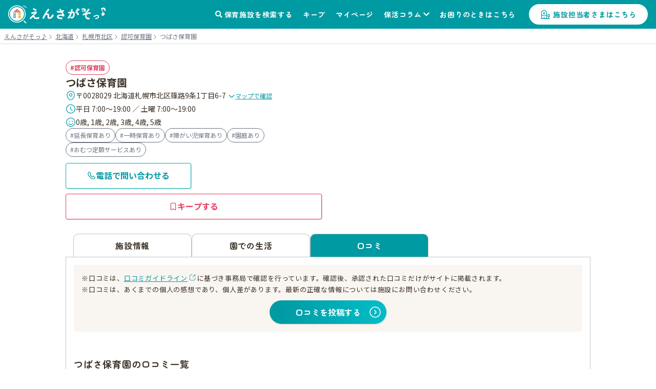

--- FILE ---
content_type: text/html; charset=UTF-8
request_url: https://ensagaso.com/ns/3630/parent_voice
body_size: 8098
content:
<!DOCTYPE html>
<html lang="ja">
    <head>
        <meta charset="UTF-8">
        <meta name="viewport" content="width=device-width,initial-scale=1">
        <title>口コミ：つばさ保育園 | 札幌市北区 | 園見学ならえんさがそっ♪</title>
        <meta name="description" content="つばさ保育園（認可保育園）- 北海道札幌市北区 の口コミです。つばさ保育園の保育施設情報なら、保活をもっと楽にする「えんさがそっ♪」">

                    <!-- ogp start -->
<meta property="og:url" content="https://ensagaso.com/ns/3630/parent_voice">
<meta property="og:type" content="website">
<meta property="og:title" content="口コミ：つばさ保育園 | 札幌市北区 | 園見学ならえんさがそっ♪">
<meta property="og:description" content="つばさ保育園（認可保育園）- 北海道札幌市北区 の口コミです。つばさ保育園の保育施設情報なら、保活をもっと楽にする「えんさがそっ♪」">
<meta property="og:site_name" content="えんさがそっ♪">
<meta property="og:image" content="https://ensagaso.com/static/parent/img/ogp.jpg">
<!-- //ogp end -->
        <link rel="canonical" href="https://ensagaso.com/ns/3630/parent_voice">
        <link rel="stylesheet" href="https://use.fontawesome.com/releases/v5.6.1/css/all.css">
        <link rel="preconnect" href="https://fonts.googleapis.com">
        <link rel="preconnect" href="https://fonts.gstatic.com" crossorigin>
        <link href="https://fonts.googleapis.com/css2?family=Noto+Sans+JP:wght@400;700&family=Zen+Maru+Gothic:wght@500;700&display=swap" rel="stylesheet">
        <link rel="stylesheet" href="//cdn.jsdelivr.net/npm/slick-carousel@1.8.1/slick/slick.css"/>
        <link rel="stylesheet" href="//cdn.jsdelivr.net/npm/slick-carousel@1.8.1/slick/slick-theme.css">
        <link href="https://cdnjs.cloudflare.com/ajax/libs/toastr.js/latest/css/toastr.min.css" rel="stylesheet">
        <link rel="stylesheet" href="https://unpkg.com/microtip/microtip.css">
        <link rel="stylesheet" href="/static/parent/css/style.css?id=8de1beb812d42304502bf0ec83a6fe56">
        <link rel="icon" href="/favicon.ico">

        <!-- Google Tag Manager -->
<script>(function(w,d,s,l,i){w[l]=w[l]||[];w[l].push({'gtm.start':
new Date().getTime(),event:'gtm.js'});var f=d.getElementsByTagName(s)[0],
j=d.createElement(s),dl=l!='dataLayer'?'&l='+l:'';j.async=true;j.src=
'https://www.googletagmanager.com/gtm.js?id='+i+dl;f.parentNode.insertBefore(j,f);
})(window,document,'script','dataLayer','GTM-PM5ZTXZ');</script>
<!-- End Google Tag Manager -->
        <meta name="csrf-token" content="qZhypjsZ1B74CG9pTbomlWaJy4FFHnHVWQPm3fpr">
    </head>
    <body>
        <!-- Google Tag Manager (noscript) -->
<noscript><iframe src="https://www.googletagmanager.com/ns.html?id=GTM-PM5ZTXZ"
height="0" width="0" style="display:none;visibility:hidden"></iframe></noscript>
<!-- End Google Tag Manager (noscript) -->        <header class="header">
    <!-- nav-header -->
    <nav class="nav-header" id="js-nav-header">
        <div class="nav-header__container">
                            <a href="/" class="nav-header__logo"><img src="/static/parent/img/logo.svg" alt="えんさがそっ♪"></a>
                        <ul class="nav-header__menu">
                <li class="nav-header__menu-item">
                    <a href="/map" class="nav-header__link">保育施設を検索する</a>
                </li>
                <li class="nav-header__menu-item">
                    <a href="/parent/keep" class="nav-header__link">キープ</a>
                </li>
                <li class="nav-header__menu-item">
                    <a href="/parent/mypage" class="nav-header__link">マイページ</a>
                </li>
                <li class="nav-header__menu-item nav-header__item--has-2nd-menu">
                    <a class="nav-header__link" href="/column">保活コラム</a>
                    <ul class="nav-header__2nd-menu">
                        <li class="nav-header__2nd-menu-item"><a href="/column#step">保活について知ろう！</a></li>
                        <li class="nav-header__2nd-menu-item"><a href="/column#book">育休応援コンテンツ</a></li>
                        <li class="nav-header__2nd-menu-item"><a href="/column#birth">働き方・生まれ月で見る保活</a></li>
                        <li class="nav-header__2nd-menu-item"><a href="/column#recommend">保活のおすすめ記事</a></li>
                        <li class="nav-header__2nd-menu-item"><a href="/column#area">エリア別保活情報</a></li>
                    </ul>
                </li>
                <li class="nav-header__menu-item">
                    <a href="/contact" class="nav-header__link">お困りのときはこちら</a>
                </li>
                                <li class="nav-header__menu-item">
                    <a href="/nursery_entrance" class="nav-header__button">施設担当者さまはこちら</a>
                </li>
                            </ul>
            <a class="nav-header__favorite" href="/parent/keep">
                <div class="nav-header__favorite-txt">キープ</div>
            </a>
            <div class="nav-header__toggle" id="js-nav-drawer-open">
                <div class="nav-header__toggle-line"></div>
                <div class="nav-header__toggle-line"></div>
                <div class="nav-header__toggle-line"></div>
                <div class="nav-header__toggle-txt">メニュー</div>
            </div>
        </div>
    </nav>
    <nav class="nav-drawer" id="js-nav-drawer" data-open="false">
        <div class="nav-drawer__container" style="display:none;">
            <div class="nav-drawer__menu-button">
                <button  class="nav-drawer__button-close" id="js-nav-drawer-close">
                    <div class="nav-drawer__button-close-line"></div>
                    <div class="nav-drawer__button-close-line"></div>
                </button>
            </div>
            <ul class="nav-drawer__menu">

                                    <li class="nav-drawer__menu-item nav-drawer__menu-item--button">
                        <a href="/parent/login" class="button-drawer button-drawer--login">ログイン</a>
                        <a href="/parent/register" class="button-drawer">新規登録</a>
                    </li>
                                <li class="nav-drawer__menu-item">
                    <a href="/map" class="nav-drawer__link">保育施設を検索する</a>
                </li>
                <li class="nav-drawer__menu-item">
                    <a href="/parent/keep" class="nav-drawer__link">キープリスト</a>
                </li>
                <li class="nav-drawer__menu-item">
                    <a href="/parent/mypage" class="nav-drawer__link">マイページ</a>
                </li>
                <li class="nav-drawer__menu-item">
                    <span class="nav-drawer__link nav-drawer__link--has-2nd-menu">保活コラム</span>
                    <ul class="nav-drawer__2nd-menu">
                        <li class="nav-drawer__2nd-menu-item"><a href="/column#step">保活について知ろう！</a></li>
                        <li class="nav-drawer__2nd-menu-item"><a href="/column#book">育休応援コンテンツ</a></li>
                        <li class="nav-drawer__2nd-menu-item"><a href="/column#birth">働き方・生まれ月で見る保活</a></li>
                        <li class="nav-drawer__2nd-menu-item"><a href="/column#recommend">保活のおすすめ記事</a></li>
                        <li class="nav-drawer__2nd-menu-item"><a href="/column#area">エリア別保活情報</a></li>
                    </ul>
                </li>
                <li class="nav-drawer__menu-item">
                    <a href="/contact" class="nav-drawer__link">お困りのときはこちら</a>
                </li>

                                <li class="nav-drawer__menu-item">
                    <a href="/nursery_entrance" class="nav-drawer__link">施設担当者さまはこちら</a>
                </li>
                            </ul>
        </div>
    </nav>
    <div class="nav-drawer__overlay" id="js-nav-drawer-overlay"></div>
</header>
        <main class="wrapper ">
                            <div class="breadcrumbs">
        <ul class="breadcrumbs__list" itemscope itemtype="https://schema.org/BreadcrumbList">
            
                                    <li class="breadcrumbs__item" itemprop="itemListElement" itemscope itemtype="https://schema.org/ListItem">
                        <a itemprop="item" href="/" class="breadcrumbs__link">
                            <span itemprop="name">えんさがそっ♪</span>
                        </a>
                        <meta itemprop="position" content="1" />
                    </li>
                
            
                                    <li class="breadcrumbs__item" itemprop="itemListElement" itemscope itemtype="https://schema.org/ListItem">
                        <a itemprop="item" href="/search/prefecture_1" class="breadcrumbs__link">
                            <span itemprop="name">北海道</span>
                        </a>
                        <meta itemprop="position" content="2" />
                    </li>
                
            
                                    <li class="breadcrumbs__item" itemprop="itemListElement" itemscope itemtype="https://schema.org/ListItem">
                        <a itemprop="item" href="/search/prefecture_1/city_2" class="breadcrumbs__link">
                            <span itemprop="name">札幌市北区</span>
                        </a>
                        <meta itemprop="position" content="3" />
                    </li>
                
            
                                    <li class="breadcrumbs__item" itemprop="itemListElement" itemscope itemtype="https://schema.org/ListItem">
                        <a itemprop="item" href="/search/prefecture_1/city_2/type_1" class="breadcrumbs__link">
                            <span itemprop="name">認可保育園</span>
                        </a>
                        <meta itemprop="position" content="4" />
                    </li>
                
            
                                    <li class="breadcrumbs__item breadcrumbs__current active" itemprop="itemListElement" itemscope itemtype="https://schema.org/ListItem">
                        <span itemprop="name">つばさ保育園</span>
                        <meta itemprop="position" content="5" />
                    </li>
                
                    </ul>
    </div>

                        <!-- 保育施設 詳細情報 -->
<article class="nursery-info js-favorite-nursery js-detail-page" data-nursery_id="3630"  data-latitude="43.15656072" data-longitude="141.35345925">
    <div class="nursery-info__container">
        <div class="nursery-info__summary">
                        <div class="nursery-info__summary-container">
                <div class="badge-list">
                    <a href="/search/type_1/prefecture_1/city_2/distance_2000?centerLatitude=43.15656072&amp;centerLongitude=141.35345925" class="ga-search-nursery_type_1" target="_blank">
                        <span class="badge badge--nursery-type badge--lg searchable type1">認可保育園</span>
                    </a>
                                    </div>
                <h1 class="nursery-info__name">つばさ保育園</h1>
                <div class="nursery-info__meta">
                    <div class="nursery-info__meta-item nursery-info__meta-item--truncate">
                        <span class="nursery-info__meta-icon" aria-hidden="true">
                            <svg xmlns="http://www.w3.org/2000/svg" width="20" height="21" viewBox="0 0 20 21" fill="none">
                                <path d="M9.9999 11.6917C11.4358 11.6917 12.5999 10.5276 12.5999 9.0917C12.5999 7.65576 11.4358 6.4917 9.9999 6.4917C8.56396 6.4917 7.3999 7.65576 7.3999 9.0917C7.3999 10.5276 8.56396 11.6917 9.9999 11.6917Z" stroke="#009AA3" stroke-width="1.25"/>
                                <path d="M3.01675 7.57508C4.65842 0.358417 15.3501 0.36675 16.9834 7.58342C17.9417 11.8167 15.3084 15.4001 13.0001 17.6168C11.3251 19.2334 8.67508 19.2334 6.99175 17.6168C4.69175 15.4001 2.05842 11.8084 3.01675 7.57508Z" stroke="#009AA3" stroke-width="1.25"/>
                            </svg>
                        </span>
                        <p class="nursery-info__meta-text">
                            〒0028029 北海道札幌市北区篠路9条1丁目6-7
                            <a class="link link--xs link--icon nursery-info__meta-map-link js-map" href="javascript:void(0)">
                                <svg xmlns="http://www.w3.org/2000/svg" width="14" height="15" viewBox="0 0 14 15" fill="none" aria-hidden="true">
                                    <path d="M11.6199 5.72095L7.81655 9.52428C7.36738 9.97345 6.63238 9.97345 6.18322 9.52428L2.37988 5.72095" stroke="#009AA3" stroke-width="1.5" stroke-miterlimit="10" stroke-linecap="round" stroke-linejoin="round"/>
                                </svg>
                                マップで確認
                            </a>
                        </p>
                    </div>
                                        <div class="nursery-info__meta-item">
                        <span class="nursery-info__meta-icon" aria-hidden="true">
                            <svg xmlns="http://www.w3.org/2000/svg" width="20" height="21" viewBox="0 0 20 21" fill="none">
                                <path d="M18.3332 10.5001C18.3332 15.1001 14.5998 18.8334 9.99984 18.8334C5.39984 18.8334 1.6665 15.1001 1.6665 10.5001C1.6665 5.90008 5.39984 2.16675 9.99984 2.16675C14.5998 2.16675 18.3332 5.90008 18.3332 10.5001Z" stroke="#009AA3" stroke-width="1.25" stroke-linecap="round" stroke-linejoin="round"/>
                                <path d="M13.0919 13.15L10.5086 11.6083C10.0586 11.3416 9.69189 10.7 9.69189 10.175V6.7583" stroke="#009AA3" stroke-width="1.25" stroke-linecap="round" stroke-linejoin="round"/>
                            </svg>
                        </span>
                        <p class="nursery-info__meta-text">平日 7:00～19:00 ／ 土曜 7:00～19:00</p>
                    </div>
                                                            <div class="nursery-info__meta-item">
                        <span class="nursery-info__meta-icon" aria-hidden="true">
                            <svg xmlns="http://www.w3.org/2000/svg" width="20" height="21" viewBox="0 0 20 21" fill="none">
                                <path d="M9.97493 18.8334C14.5773 18.8334 18.3083 15.1025 18.3083 10.5001C18.3083 5.89771 14.5773 2.16675 9.97493 2.16675C5.37256 2.16675 1.6416 5.89771 1.6416 10.5001C1.6416 15.1025 5.37256 18.8334 9.97493 18.8334Z" stroke="#009AA3" stroke-width="1.25" stroke-linecap="round" stroke-linejoin="round"/>
                                <path d="M6.0083 13C6.8833 14.2583 8.34997 15.0833 9.99997 15.0833C11.65 15.0833 13.1083 14.2583 13.9916 13" stroke="#009AA3" stroke-width="1.25" stroke-linecap="round" stroke-linejoin="round"/>
                                <circle cx="7" cy="9" r="1" fill="#009AA3"/>
                                <circle cx="13" cy="9" r="1" fill="#009AA3"/>
                            </svg>
                        </span>
                        <p class="nursery-info__meta-text">0歳, 1歳, 2歳, 3歳, 4歳, 5歳</p>
                    </div>
                    
                </div>
                                <div class="nursery-info__features badge-list">
                                                                        <a class="ga-search-special_childcare_option_1" href="/search/option_1/prefecture_1/city_2/distance_2000?centerLatitude=43.15656072&amp;centerLongitude=141.35345925" target="_blank">
                                <span class="badge badge--secondary badge--lg searchable">延長保育あり</span>
                            </a>
                                                                                                <a class="ga-search-special_childcare_option_2" href="/search/option_2/prefecture_1/city_2/distance_2000?centerLatitude=43.15656072&amp;centerLongitude=141.35345925" target="_blank">
                                <span class="badge badge--secondary badge--lg searchable">一時保育あり</span>
                            </a>
                                                                                                <a class="ga-search-special_childcare_option_4" href="/search/option_4/prefecture_1/city_2/distance_2000?centerLatitude=43.15656072&amp;centerLongitude=141.35345925" target="_blank">
                                <span class="badge badge--secondary badge--lg searchable">障がい児保育あり</span>
                            </a>
                                                                                                <a class="ga-search-special_childcare_option_7" href="/search/option_7/prefecture_1/city_2/distance_2000?centerLatitude=43.15656072&amp;centerLongitude=141.35345925" target="_blank">
                                <span class="badge badge--secondary badge--lg searchable">園庭あり</span>
                            </a>
                                                                                                <a class="ga-search-diapers_subscription_1" href="/search/subscription_1/prefecture_1/city_2/distance_2000?centerLatitude=43.15656072&amp;centerLongitude=141.35345925" target="_blank">
                                <span class="badge badge--secondary badge--lg searchable">おむつ定額サービスあり</span>
                            </a>
                                                            </div>
                                <div id="js-detail-cta" class="nursery-info__cta  no-contact  ">
                                                            <a class="btn btn--secondary btn--lg pc-none" href="tel:011-771-5511">
                        <span class="btn__icon" aria-hidden="true">
                            <svg xmlns="http://www.w3.org/2000/svg" width="17" height="17" viewBox="0 0 17 17" fill="none">
                            <path d="M15.1468 12.7199C15.1468 12.9599 15.0935 13.2066 14.9802 13.4466C14.8668 13.6866 14.7202 13.9133 14.5268 14.1266C14.2002 14.4866 13.8402 14.7466 13.4335 14.9133C13.0335 15.0799 12.6002 15.1666 12.1335 15.1666C11.4535 15.1666 10.7268 15.0066 9.96016 14.6799C9.1935 14.3533 8.42683 13.9133 7.66683 13.3599C6.90016 12.7999 6.1735 12.1799 5.48016 11.4933C4.7935 10.7999 4.1735 10.0733 3.62016 9.31325C3.0735 8.55325 2.6335 7.79325 2.3135 7.03992C1.9935 6.27992 1.8335 5.55325 1.8335 4.85992C1.8335 4.40659 1.9135 3.97325 2.0735 3.57325C2.2335 3.16659 2.48683 2.79325 2.84016 2.45992C3.26683 2.03992 3.7335 1.83325 4.22683 1.83325C4.4135 1.83325 4.60016 1.87325 4.76683 1.95325C4.94016 2.03325 5.0935 2.15325 5.2135 2.32659L6.76016 4.50659C6.88016 4.67325 6.96683 4.82659 7.02683 4.97325C7.08683 5.11325 7.12016 5.25325 7.12016 5.37992C7.12016 5.53992 7.0735 5.69992 6.98016 5.85325C6.8935 6.00659 6.76683 6.16659 6.60683 6.32659L6.10016 6.85325C6.02683 6.92659 5.9935 7.01325 5.9935 7.11992C5.9935 7.17325 6.00016 7.21992 6.0135 7.27325C6.0335 7.32659 6.0535 7.36659 6.06683 7.40659C6.18683 7.62659 6.3935 7.91325 6.68683 8.25992C6.98683 8.60659 7.30683 8.95992 7.6535 9.31325C8.0135 9.66659 8.36016 9.99325 8.7135 10.2933C9.06016 10.5866 9.34683 10.7866 9.5735 10.9066C9.60683 10.9199 9.64683 10.9399 9.6935 10.9599C9.74683 10.9799 9.80016 10.9866 9.86016 10.9866C9.9735 10.9866 10.0602 10.9466 10.1335 10.8733L10.6402 10.3733C10.8068 10.2066 10.9668 10.0799 11.1202 9.99992C11.2735 9.90659 11.4268 9.85992 11.5935 9.85992C11.7202 9.85992 11.8535 9.88659 12.0002 9.94659C12.1468 10.0066 12.3002 10.0933 12.4668 10.2066L14.6735 11.7733C14.8468 11.8933 14.9668 12.0333 15.0402 12.1999C15.1068 12.3666 15.1468 12.5333 15.1468 12.7199Z" stroke="currentColor" stroke-width="1.25" stroke-miterlimit="10"/>
                            </svg>
                        </span>
                        <span class="btn__label">電話で問い合わせる</span>
                    </a>
                                        <button
                        type="button"
                        class="btn btn--keep btn--lg js-favorite-button  ga-submit-keep-detail_header"
                        data-target="#js-modal-dialog"
                        data-nursery_id="3630"
                    >
                        <span class="btn__icon" aria-hidden="true">
                            <svg xmlns="http://www.w3.org/2000/svg" width="16" height="16" viewBox="0 0 16 16" fill="none">
                                <path d="M10.5874 1.33334H5.40757C4.26307 1.33334 3.3335 2.49297 3.3335 3.90585V13.2962C3.3335 14.4958 4.02665 15.0023 4.87562 14.4225L7.49776 12.6164C7.77717 12.4231 8.22853 12.4231 8.50256 12.6164L11.1247 14.4225C11.9737 15.0089 12.6668 14.5024 12.6668 13.2962V3.90585C12.6615 2.49297 11.7319 1.33334 10.5874 1.33334Z" stroke="currentColor" stroke-width="1.25" stroke-linecap="round" stroke-linejoin="round"/>
                            </svg>
                        </span>
                        <span class="btn__label">キープする</span>
                    </button>
                </div>
            </div>
        </div>
                        
         <!-- 3タブ表示 -->
         <div class="nursery-info__3tab" id="page_top_anchor">
             <!-- タブ切替 ラジオボタンで -->
             <div class="nursery-info__tab-button-list">
                 <input id="tab-outline" type="radio" name="tab-radio-button" data-select_tab="" checked >
                 <label class="nursery-info__tab-button nursery-info__tab-button--detail" for="tab-outline"><span>施設情報</span></label>
                                  <input id="tab-life" type="radio" name="tab-radio-button" data-select_tab="life"  >
                 <label class="nursery-info__tab-button nursery-info__tab-button--life" for="tab-life"><span>園での生活</span></label>
                                                   <input id="tab-parent_voice" type="radio" name="tab-radio-button" data-select_tab="parent_voice" checked >
                 <label class="nursery-info__tab-button nursery-info__tab-button--parent-voice" for="tab-parent_voice"><span>口コミ</span></label>
             </div>
                                           <!-- tab4：口コミ -->
                 <div class="nursery-info__tab" id="nursery-info__tab-parent_voice">
    <div id="parent_voice" data-props="{&quot;parentVoiceList&quot;:[],&quot;isLoggedIn&quot;:false,&quot;nurseryName&quot;:&quot;\u3064\u3070\u3055\u4fdd\u80b2\u5712&quot;}"></div>
</div>

<script type="application/javascript" src="/static/parent/js/parentVoice.js?id=70d6d40869f21ef921daaadabefd9d9b"></script>
                      </div>
         <div class="nursery-info__link--right">
                              <a class="link-general--external link-general--small" href="https://forms.gle/Kx8nMwhzYgZsqLhG6" target="_blank" rel="noopener noreferrer">問題のある口コミを報告する</a>
                      </div>
    </div>
</article>

<!-- この付近の施設 -->
<aside class="nursery-list-other">
<h2 class="nursery-list-other__ttl" id="nursery-list-other__title">この付近の施設</h2>
<div class="nursery-list-wrap">
 <div class="nursery-list-other__map-link"><a class="link-general--other ga-map_search-footer" href="/map/?centerLatitude=43.15656072&amp;centerLongitude=141.35345925" target="_blank">マップでもっと見る</a></div>
 <ul class="nursery-list slider">
                                              <li class="nursery-list__container" data-latitude="43.1608937" data-longitude="141.35617547">
             <a class="ga-link-nearnursery-footer" href="/ns/3605">
                 <div class="nursery-list__pic-area  no-pic ">
                                          <span class="badge badge--lg badge--nursery-type type1">認可保育園</span>
                 </div>
                 <div class="nursery-list__favorite-name-area">
                     <h3 class="nursery-list__name">
                         ドリームキッズ保育園
                     </h3>
                     <button type="button"
                             class="button-favorite--mark js-prevent-default js-favorite-button  ga-submit-keep-detail_near_nursery"
                             data-target="#js-modal-dialog"
                             data-nursery_id="3605">キープ
                     </button>
                 </div>
                 <ul class="nursery-list__category">
                    <li class='icon--feature'>延長保育あり</li>
                    <li class='icon--feature'>一時保育あり</li>
                    <li class='icon--feature'>園庭あり</li>
            </ul>
                 <p class="nursery-list__distance-from-pin">この保育園から<span class="distance">-</span>ｍ</p>
                 <div class="nursery-list__list-container">
                     <dl class="nursery-list__list">
                         <dt class="nursery-list__list-heading">住所</dt>
                         <dd class="nursery-list__list-content">〒0028041 北海道札幌市北区東茨戸1条1丁目8-31</dd>
                     </dl>
                                          <dl class="nursery-list__list">
                         <dt class="nursery-list__list-heading">最寄り駅</dt>
                         <dd class="nursery-list__list-content">
                                                          R学園都市線篠路駅 徒歩で20分<br>
                                                      </dd>
                     </dl>
                                          <dl class="nursery-list__list">
                         <dt class="nursery-list__list-heading">保育時間</dt>
                         <dd class="nursery-list__list-content">7:00～19:00</dd>
                     </dl>
                                      </div>
             </a>
         </li>
                                         <li class="nursery-list__container" data-latitude="43.15061708" data-longitude="141.35879517">
             <a class="ga-link-nearnursery-footer" href="/ns/4998">
                 <div class="nursery-list__pic-area  no-pic ">
                                          <span class="badge badge--lg badge--nursery-type type1">認可保育園</span>
                 </div>
                 <div class="nursery-list__favorite-name-area">
                     <h3 class="nursery-list__name">
                         こころ篠路保育園
                     </h3>
                     <button type="button"
                             class="button-favorite--mark js-prevent-default js-favorite-button  ga-submit-keep-detail_near_nursery"
                             data-target="#js-modal-dialog"
                             data-nursery_id="4998">キープ
                     </button>
                 </div>
                 <ul class="nursery-list__category">
                    <li class='icon--feature'>誰でも通園制度 対象施設</li>
                    <li class='icon--feature'>延長保育あり</li>
                    <li class='icon--feature'>一時保育あり</li>
                    <li class='icon--feature'>障がい児保育あり</li>
            </ul>
                 <p class="nursery-list__distance-from-pin">この保育園から<span class="distance">-</span>ｍ</p>
                 <div class="nursery-list__list-container">
                     <dl class="nursery-list__list">
                         <dt class="nursery-list__list-heading">住所</dt>
                         <dd class="nursery-list__list-content">〒0028026 北海道札幌市北区篠路6条4丁目</dd>
                     </dl>
                                          <dl class="nursery-list__list">
                         <dt class="nursery-list__list-heading">最寄り駅</dt>
                         <dd class="nursery-list__list-content">
                                                          JR札沼線篠路駅 徒歩で7分<br>
                                                          JR札沼線拓北駅 徒歩で26分<br>
                                                      </dd>
                     </dl>
                                          <dl class="nursery-list__list">
                         <dt class="nursery-list__list-heading">保育時間</dt>
                         <dd class="nursery-list__list-content">7:00～20:00</dd>
                     </dl>
                                          <dl class="nursery-list__list">
                         <dt class="nursery-list__list-heading">定員数</dt>
                         <dd class="nursery-list__list-content">60人</dd>
                     </dl>
                                      </div>
             </a>
         </li>
                                         <li class="nursery-list__container" data-latitude="43.15945816" data-longitude="141.36351094">
             <a class="ga-link-nearnursery-footer" href="/ns/3512">
                 <div class="nursery-list__pic-area  no-pic ">
                                          <span class="badge badge--lg badge--nursery-type type4">幼稚園</span>
                 </div>
                 <div class="nursery-list__favorite-name-area">
                     <h3 class="nursery-list__name">
                         茨戸メリー幼稚園
                     </h3>
                     <button type="button"
                             class="button-favorite--mark js-prevent-default js-favorite-button  ga-submit-keep-detail_near_nursery"
                             data-target="#js-modal-dialog"
                             data-nursery_id="3512">キープ
                     </button>
                 </div>
                 <ul class="nursery-list__category">
                    <li class='icon--feature'>園庭あり</li>
                    <li class='icon--feature'>アレルギー対応あり</li>
            </ul>
                 <p class="nursery-list__distance-from-pin">この保育園から<span class="distance">-</span>ｍ</p>
                 <div class="nursery-list__list-container">
                     <dl class="nursery-list__list">
                         <dt class="nursery-list__list-heading">住所</dt>
                         <dd class="nursery-list__list-content">〒0028043 北海道札幌市北区東茨戸37-3</dd>
                     </dl>
                                          <dl class="nursery-list__list">
                         <dt class="nursery-list__list-heading">保育時間</dt>
                         <dd class="nursery-list__list-content">-</dd>
                     </dl>
                                          <dl class="nursery-list__list">
                         <dt class="nursery-list__list-heading">定員数</dt>
                         <dd class="nursery-list__list-content">150人</dd>
                     </dl>
                                      </div>
             </a>
         </li>
                                         <li class="nursery-list__container" data-latitude="43.16522669" data-longitude="141.35780007">
             <a class="ga-link-nearnursery-footer" href="/ns/42950">
                 <div class="nursery-list__pic-area  no-pic ">
                                          <span class="badge badge--lg badge--nursery-type type2">認可外保育園</span>
                 </div>
                 <div class="nursery-list__favorite-name-area">
                     <h3 class="nursery-list__name">
                         ピノキオ保育園
                     </h3>
                     <button type="button"
                             class="button-favorite--mark js-prevent-default js-favorite-button  ga-submit-keep-detail_near_nursery"
                             data-target="#js-modal-dialog"
                             data-nursery_id="42950">キープ
                     </button>
                 </div>
                                  <p class="nursery-list__distance-from-pin">この保育園から<span class="distance">-</span>ｍ</p>
                 <div class="nursery-list__list-container">
                     <dl class="nursery-list__list">
                         <dt class="nursery-list__list-heading">住所</dt>
                         <dd class="nursery-list__list-content">〒0028042 北海道札幌市北区東茨戸二条2丁目7-30</dd>
                     </dl>
                                          <dl class="nursery-list__list">
                         <dt class="nursery-list__list-heading">最寄り駅</dt>
                         <dd class="nursery-list__list-content">
                                                          北海道中央バス東茨戸2条1丁目 徒歩で8分<br>
                                                      </dd>
                     </dl>
                                          <dl class="nursery-list__list">
                         <dt class="nursery-list__list-heading">保育時間</dt>
                         <dd class="nursery-list__list-content">8:00～18:00</dd>
                     </dl>
                                      </div>
             </a>
         </li>
                                         <li class="nursery-list__container" data-latitude="43.15130343" data-longitude="141.3642335">
             <a class="ga-link-nearnursery-footer" href="/ns/3832">
                 <div class="nursery-list__pic-area  no-pic ">
                                          <span class="badge badge--lg badge--nursery-type type3">認定こども園</span>
                 </div>
                 <div class="nursery-list__favorite-name-area">
                     <h3 class="nursery-list__name">
                         幼保連携型認定こども園CinqPerles幼稚園
                     </h3>
                     <button type="button"
                             class="button-favorite--mark js-prevent-default js-favorite-button  ga-submit-keep-detail_near_nursery"
                             data-target="#js-modal-dialog"
                             data-nursery_id="3832">キープ
                     </button>
                 </div>
                 <ul class="nursery-list__category">
                    <li class='icon--feature'>延長保育あり</li>
                    <li class='icon--feature'>一時保育あり</li>
                    <li class='icon--feature'>障がい児保育あり</li>
            </ul>
                 <p class="nursery-list__distance-from-pin">この保育園から<span class="distance">-</span>ｍ</p>
                 <div class="nursery-list__list-container">
                     <dl class="nursery-list__list">
                         <dt class="nursery-list__list-heading">住所</dt>
                         <dd class="nursery-list__list-content">〒0028027 北海道札幌市北区篠路7条6丁目3-8</dd>
                     </dl>
                                          <dl class="nursery-list__list">
                         <dt class="nursery-list__list-heading">最寄り駅</dt>
                         <dd class="nursery-list__list-content">
                                                          学園都市線篠路駅 徒歩で10分<br>
                                                      </dd>
                     </dl>
                                          <dl class="nursery-list__list">
                         <dt class="nursery-list__list-heading">保育時間</dt>
                         <dd class="nursery-list__list-content">7:00～19:00</dd>
                     </dl>
                                      </div>
             </a>
         </li>
               </ul>
</div>
</aside>

<!-- nav-fixfooter for nusary-info -->
<nav class="nav-fixfooter">
<div class="nav-fixfooter__container" id="js-nav-fixfooter__container">
 <ul class="nav-fixfooter__menu   no-contact  ">
     <li class="nav-fixfooter__menu-item">
         <button class="button-fixfooter button-fixfooter--favorite js-favorite-button  ga-submit-keep-detail_footer"
                 data-target="#js-modal-dialog"
                 data-nursery_id="3630">キープする
         </button>
     </li>
          <li class="nav-fixfooter__menu-item tel sp-only">
         <a href="tel:011-771-5511" class="button-fixfooter button-fixfooter--tel">電話をかける</a>
     </li>
           </ul>
</div>
<div class="nav-fixfooter__button-memo">
 <button
     type="button"
     class="button-memo js-nav-fixfooter__button-memo js-memo-button"
     data-nursery_id="3630"
 >
     <div>メモ</div>
 </button>
</div>
</nav>

<!-- modal -->
<div class="modal full" id="js-modal-feature">
<div class="modal__container">
 <button class="modal__close js-modal-hide"></button>
 <div class="modal__header">特徴</div>
 <div class="modal__contents">
     <ul class="nursery-info__modal-feature">

              </ul>
 </div>
</div>
<div class="modal__overlay"></div>
</div>

<!-- modal -->
<div class="modal photo" id="js-modal-zoom-pic">
<div class="modal__container">
 <button class="modal__close js-modal-hide"></button>
 <div class="modal__contents">
     <div class="modal__big-pic modal-big-pic">
         <img src="" alt="" class="modal__big-pic--img">
         <span class="modal__big-pic--content"></span>
         <div class="js-modal__big-pic-area modal-big-pic__btns">
             <div class="js-modal__big-pic-prev modal-big-pic__btn modal-big-pic__btn--prev" role="button"></div>
             <div class="js-modal__big-pic-next modal-big-pic__btn modal-big-pic__btn--next" role="button"></div>
         </div>
     </div>
 </div>
</div>
<div class="modal__overlay"></div>
</div>

<!-- modal -->

<!-- delete dialog -->
<div class="modal dialog" id="js-modal-dialog">
<div class="modal__container">
 <div class="modal__contents">
     <p class="modal__message">キープを削除しますか？</p>
     <div class="modal__btn-area">
         <button type="button" class="button-general button-general--narrow js-confirm">はい</button>
         <button type="button" class="button-cancel js-modal-hide">いいえ</button>
     </div>
 </div>
</div>
<div class="modal__overlay"></div>
</div>

<!-- memo update message -->

        </main>
        <!-- modal -->
 <div class="modal general" id="js-modal-regist-guide">
    <div class="modal__container">
        <button class="modal__close js-modal-hide"></button>
        <div class="modal__header">会員登録</div>
        <div class="modal__contents">
            <p class="modal__regist-guide-summary">会員登録して、えんさがそっ♪を<br class="sp-only">フルに活用しましょう！</p>
            <dl class="modal__regist-guide-content">
                <dt class="modal__regist-guide-catch">会員登録で園見学の申し込みも<br class="sp-only">スムーズに！</dt>
                <dd class="form__form-button-area">
                    <a class="button-regist button-regist--full" href="/parent/register">新規登録画面へ</a>
                </dd>
            </dl>
            <dl class="modal__regist-guide-content">
                <dt class="modal__regist-guide-txt">既に会員登録済みの方はこちら</dt>
                <dd class="form__form-button-area">
                    <a class="button-general button-general--full" href="/parent/login" >ログイン画面へ</a>
                </dd>
            </dl>
        </div>
    </div>
    <div class="modal__overlay"></div>
</div>

 <!-- modal -->
 <div class="modal general" id="js-modal-regist-home">
    <div class="modal__container">
        <button class="modal__close js-modal-hide"></button>
        <div class="modal__header">自宅の登録</div>
        <div class="modal__contents">
            <p class="modal__regist-guide-summary">自宅の位置情報を取得するには<br class="sp-only">自宅住所の登録が必要です</p>
            <dl class="modal__regist-guide-content">
                <dt class="modal__regist-guide-txt">住所の登録はこちら</dt>
                <dd class="form__form-button-area">
                    <a class="button-general button-general--full" href="/parent/mypage" >マイページ</a>
                </dd>
            </dl>
        </div>
    </div>
    <div class="modal__overlay"></div>
</div>
        <footer class="footer">
    <div class="footer__container">
        <div class="footer__logo"><img src="/static/parent/img/logo_color.svg" alt="えんさがそっ♪"></div>
        <!--
        <ul class="footer__sns">
            <li class="footer__sns-item"><a class="footer__sns-item-link" href=""><img src="/static/parent/img/ico_tw.svg"></a></li>
            <li class="footer__sns-item"><a class="footer__sns-item-link" href=""><img src="/static/parent/img/ico_fb.svg"></a></li>
            <li class="footer__sns-item"><a class="footer__sns-item-link" href=""><img src="/static/parent/img/ico_line.svg"></a></li>
        </ul>
        -->
        <ul class="footer__menu">
            <li class="footer__menu-item">
                <a class="footer__menu-item-link" href="/map">保育施設を検索する</a>
                <ul class="footer__menu--second">
                                            <li class="footer__second-menu-item"><a class="footer__sub-menu-item-link" href="/search/type_1">認可保育園</a></li>
                                            <li class="footer__second-menu-item"><a class="footer__sub-menu-item-link" href="/search/type_5">地域型保育園</a></li>
                                            <li class="footer__second-menu-item"><a class="footer__sub-menu-item-link" href="/search/type_3">認定こども園</a></li>
                                            <li class="footer__second-menu-item"><a class="footer__sub-menu-item-link" href="/search/type_6">認証・認定保育園</a></li>
                                            <li class="footer__second-menu-item"><a class="footer__sub-menu-item-link" href="/search/type_2">認可外保育園</a></li>
                                            <li class="footer__second-menu-item"><a class="footer__sub-menu-item-link" href="/search/type_7">企業主導型保育園</a></li>
                                            <li class="footer__second-menu-item"><a class="footer__sub-menu-item-link" href="/search/type_8">インターナショナルプリスクール</a></li>
                                            <li class="footer__second-menu-item"><a class="footer__sub-menu-item-link" href="/search/type_4">幼稚園</a></li>
                                    </ul>
            </li>
            <li class="footer__menu-item"><a class="footer__menu-item-link" href="/column">保活コラム</a></li>
            <li class="footer__menu-item"><a class="footer__menu-item-link" href="/nursery_entrance">保育施設担当者さまはこちら</a></li>
        </ul>
        <ul class="footer__menu--sub">
            <li class="footer__sub-menu-item"><a class="footer__sub-menu-item-link" href="/user_term">利用者・会員向け利用規約</a></li>
            <li class="footer__sub-menu-item"><a class="footer__sub-menu-item-link" href="/nursery_term">保育施設会員向け利用規約</a></li>
            <li class="footer__sub-menu-item"><a class="footer__sub-menu-item-link" href="/guidelines">掲載している保育施設の情報について</a></li>
            <li class="footer__sub-menu-item"><a class="footer__sub-menu-item-link" href="https://baby-job.co.jp/privacy-policy/" target="_blank">個人情報保護方針</a></li>
            <li class="footer__sub-menu-item"><a class="footer__sub-menu-item-link" href="https://baby-job.co.jp/#about">運営会社</a></li>
            <li class="footer__sub-menu-item"><a class="footer__sub-menu-item-link" href="/contact">お困りのときはこちら</a></li>
        </ul>
        <div class="footer__copy">&copy; BABY JOB Co.,Ltd. All Rights Reserved.</div>
    </div>
</footer>

        <script type="application/javascript" src="/static/parent/js/app.js?id=e08c3dae2670485da3e3f2ab76871ca4"></script>
        <script type="application/javascript" src="/static/common/js/abtest.js?id=c0dcabb5449dd2606ebfb0fe0eaaba20"></script>

        
            </body>
</html>


--- FILE ---
content_type: image/svg+xml
request_url: https://ensagaso.com/static/parent/img/logo_color.svg
body_size: 52898
content:
<svg xmlns="http://www.w3.org/2000/svg" viewBox="0 0 566.95 372.37"><defs><style>.cls-1,.cls-7{fill:#af8674;}.cls-2{fill:#f4f4f4;}.cls-3{fill:#bfd049;}.cls-4{fill:#83c0e1;}.cls-5{fill:#f3c357;}.cls-6{fill:#e7836d;}.cls-7{fill-rule:evenodd;}</style></defs><g id="レイヤー_2" data-name="レイヤー 2"><g id="レイヤー_1-2" data-name="レイヤー 1"><path class="cls-1" d="M278.49,203.1a100,100,0,1,1,100-100A100.11,100.11,0,0,1,278.49,203.1Zm0-190a90,90,0,1,0,90,90A90.1,90.1,0,0,0,278.49,13.1Z"/><path class="cls-1" d="M379.29,212.42a6,6,0,0,1-4.24-1.76l-20-20a6,6,0,0,1,8.49-8.48l20,20a6,6,0,0,1-4.25,10.24Z"/><circle class="cls-2" cx="278.49" cy="103.1" r="80"/><rect class="cls-3" x="291.52" y="91.67" width="32.26" height="21.51" rx="5"/><rect class="cls-4" x="235.03" y="91.67" width="32.26" height="60.22" rx="5"/><rect class="cls-5" x="291.52" y="118.55" width="32.26" height="32.26" rx="5"/><path class="cls-6" d="M276.79,43.34,236.94,79c-4.1,3.67-2.95,6.67,2.55,6.67h80c5.5,0,6.64-3,2.54-6.67L282.19,43.34A4.06,4.06,0,0,0,276.79,43.34Z"/><path class="cls-6" d="M371.75,7.65a24.51,24.51,0,0,1-1.91,3.62c-.17.26-.34.52-.52.77l-.33.46c-.06.09-.43.48-.1.14s0,0-.11.14l-.35.43c-.22.26-.45.52-.68.77-.91,1-1.94,1.81-2.93,2.72.2-.18.45-.34.09-.07l-.38.27c-.3.22-.61.43-.92.63-.57.37-1.16.72-1.76,1a3,3,0,0,0-1.08,4.1,3.06,3.06,0,0,0,4.1,1.08,27.2,27.2,0,0,0,12.06-13.07,3.26,3.26,0,0,0,.3-2.31,3.08,3.08,0,0,0-1.38-1.8c-1.28-.68-3.44-.46-4.1,1.08Z"/><path class="cls-6" d="M354.46,2.18,351.56,13a3,3,0,1,0,5.79,1.59l2.89-10.77A3,3,0,0,0,358.15.08a3.05,3.05,0,0,0-3.69,2.1Z"/><path class="cls-6" d="M384.15,24.11a21.48,21.48,0,0,1-2.36,1.51c-.43.24-.88.46-1.33.66l-.35.16c.43-.18.5-.21.2-.09l-.61.23a21.18,21.18,0,0,1-2.69.78,12.44,12.44,0,0,0-1.38.25l.24,0-.37,0-.74.06a3,3,0,0,0,0,6,23.68,23.68,0,0,0,12.42-4.39,3.28,3.28,0,0,0,1.38-1.79,3,3,0,0,0-.3-2.31c-.81-1.25-2.75-2.07-4.11-1.08Z"/><path class="cls-1" d="M128.4,367.36a25.1,25.1,0,0,1-3.27,2c-1.86,1-4.71.48-4.38-3.54.24-2.94,2.64-6.21,5.37-7.95q.59-.36,1.26-.72c.09-1.14.21-2.34.36-3.57a11.19,11.19,0,0,1-3.75-.3,1.39,1.39,0,1,1,.84-2.64,9,9,0,0,0,3.24.24c.12-.87.27-1.77.39-2.67.33-2.22,3.24-1.74,2.91.06-.12.75-.27,1.5-.39,2.19a30,30,0,0,0,4.05-1.17c1.74-.66,3.06,1.89.69,2.67a37.57,37.57,0,0,1-5.19,1.32c-.15,1-.27,1.83-.39,2.67a12.06,12.06,0,0,1,3.15-.66h.36v-.06c.21-1.77,3-1.2,2.85.24,8.76,1.59,8.31,12.63-1.92,16-2.7.9-3.45-1.89-1-2.7,7.47-2.43,7.77-9.51,2.34-10.86a19.35,19.35,0,0,1-5.19,7.47,3.84,3.84,0,0,0,.33.6c1.05,1.74-1.44,3.66-2.58,1.53ZM127.23,360c-2.37,1.74-3.72,3.87-3.84,5.64-.09,1.2.72,1.32,1.5.9a23.86,23.86,0,0,0,2.67-1.74A23.81,23.81,0,0,1,127.23,360Zm5.73-2.22a12.78,12.78,0,0,0-3.09.81,20.17,20.17,0,0,0,.06,4.08,14,14,0,0,0,3.12-4.89Z"/><path class="cls-1" d="M133.58,371.8a1.72,1.72,0,0,1-1.18-.4,1.29,1.29,0,0,1-.4-1.25,2.12,2.12,0,0,1,1.55-1.47c4.52-1.47,6-4.45,6-6.56a4.37,4.37,0,0,0-3.52-4,19.41,19.41,0,0,1-5.11,7.35,3.58,3.58,0,0,0,.28.5,1.72,1.72,0,0,1,0,1.8,1.65,1.65,0,0,1-1.4.86h0a1.65,1.65,0,0,1-1.41-1l0-.05a25.3,25.3,0,0,1-3.17,2,3.31,3.31,0,0,1-3.3,0c-.67-.45-1.44-1.45-1.26-3.65.23-2.8,2.51-6.19,5.43-8.05.38-.23.78-.46,1.21-.69.08-1.1.2-2.22.33-3.36a10.91,10.91,0,0,1-3.64-.31,1.51,1.51,0,0,1-1.09-1.11,1.56,1.56,0,0,1,.43-1.5,1.54,1.54,0,0,1,1.57-.27,8.45,8.45,0,0,0,3.1.24c0-.36.1-.73.16-1.09s.15-1,.21-1.48a1.76,1.76,0,0,1,1.09-1.48A1.65,1.65,0,0,1,131,347a1.33,1.33,0,0,1,.45,1.33c-.07.46-.16.92-.24,1.37l-.12.64a30.6,30.6,0,0,0,3.85-1.13,1.56,1.56,0,0,1,1.6.25,1.44,1.44,0,0,1,.52,1.38,1.81,1.81,0,0,1-1.35,1.28,37.72,37.72,0,0,1-5.11,1.31c-.11.71-.21,1.37-.3,2l-.05.37a11.49,11.49,0,0,1,3-.6h.25a1.37,1.37,0,0,1,1.6-1.16,1.53,1.53,0,0,1,1.49,1.36c3.59.69,5.95,3.1,6.17,6.31.25,3.51-2.19,7.93-8.17,9.9A3.4,3.4,0,0,1,133.58,371.8Zm2.35-14h0a4.64,4.64,0,0,1,3.81,4.29c.07,2.19-1.49,5.29-6.15,6.81a1.88,1.88,0,0,0-1.38,1.29,1,1,0,0,0,.33,1,2,2,0,0,0,2,.17c5.85-1.92,8.24-6.23,8-9.64-.21-3.13-2.54-5.47-6.07-6.11a.13.13,0,0,1-.1-.13c.06-.67-.6-1.13-1.27-1.2a1.11,1.11,0,0,0-1.33,1v.05a.12.12,0,0,1-.12.13h-.36a11.46,11.46,0,0,0-3.11.65.16.16,0,0,1-.12,0A.15.15,0,0,1,130,356l.08-.56c.1-.67.2-1.36.31-2.11a.13.13,0,0,1,.1-.1,37.57,37.57,0,0,0,5.18-1.32,1.57,1.57,0,0,0,1.17-1.09,1.2,1.2,0,0,0-.43-1.14,1.31,1.31,0,0,0-1.35-.2,30,30,0,0,1-4.07,1.17.11.11,0,0,1-.11,0,.15.15,0,0,1,0-.11l.15-.82c.08-.45.17-.91.24-1.37a1.1,1.1,0,0,0-.36-1.1,1.42,1.42,0,0,0-1.37-.21,1.51,1.51,0,0,0-.93,1.29l-.21,1.47q-.1.6-.18,1.2a.12.12,0,0,1-.11.1,9,9,0,0,1-3.29-.24,1.3,1.3,0,0,0-1.33.21,1.32,1.32,0,0,0-.36,1.26,1.25,1.25,0,0,0,.92.93,11,11,0,0,0,3.71.3.17.17,0,0,1,.1,0,.13.13,0,0,1,0,.1c-.15,1.21-.27,2.41-.36,3.57a.12.12,0,0,1-.07.1c-.44.24-.86.48-1.25.72-2.85,1.81-5.09,5.12-5.31,7.85-.13,1.65.26,2.83,1.15,3.42a3.06,3.06,0,0,0,3,0,25.65,25.65,0,0,0,3.25-2,.14.14,0,0,1,.11,0,.16.16,0,0,1,.08.06l.09.18a1.39,1.39,0,0,0,1.19.87h0a1.42,1.42,0,0,0,1.19-.73,1.51,1.51,0,0,0,0-1.55,4.45,4.45,0,0,1-.34-.61.12.12,0,0,1,0-.14,19.3,19.3,0,0,0,5.16-7.42A.13.13,0,0,1,135.93,357.81Zm-11.8,9.05a.86.86,0,0,1-.48-.13,1.13,1.13,0,0,1-.39-1.12c.13-1.89,1.58-4,3.89-5.73a.12.12,0,0,1,.13,0,.11.11,0,0,1,.07.11,23.84,23.84,0,0,0,.33,4.78.12.12,0,0,1-.05.12,24.91,24.91,0,0,1-2.68,1.75A1.71,1.71,0,0,1,124.13,366.86Zm3-6.63c-2.13,1.63-3.47,3.63-3.59,5.4,0,.44.06.75.28.89a1.09,1.09,0,0,0,1-.11,23.7,23.7,0,0,0,2.59-1.68A22.92,22.92,0,0,1,127.1,360.23Zm2.83,2.54h0a.15.15,0,0,1-.09-.1,21.4,21.4,0,0,1-.06-4.11.15.15,0,0,1,.08-.11,12.64,12.64,0,0,1,3.12-.81h.11a.12.12,0,0,1,.1.06.11.11,0,0,1,0,.11,14.24,14.24,0,0,1-3.14,4.94Zm0-4.11a20.69,20.69,0,0,0,0,3.71,13.88,13.88,0,0,0,2.84-4.47A12.88,12.88,0,0,0,130,358.66Z"/><path class="cls-1" d="M150.87,353.83a1.37,1.37,0,1,1,.87-2.58,8,8,0,0,0,4.11-.09,19.35,19.35,0,0,0,.6-3,1.44,1.44,0,0,1,2.85.27,10.09,10.09,0,0,1-.42,1.83,9.31,9.31,0,0,0,1-.51c1.35-1,3.24.9,1.32,2.28a11.46,11.46,0,0,1-3.21,1.38,75.81,75.81,0,0,1-5.37,10.11c-1.11,1.8-4,.63-2.67-1.32a58.55,58.55,0,0,0,4.92-8.19A8.21,8.21,0,0,1,150.87,353.83ZM156,370.72c-2.79-1.41-3.12-4.65,0-6a9.81,9.81,0,0,1,5.76-.57v-1.05c0-.75-.06-1.5-.09-2.25a9,9,0,0,1,.15-2,1.38,1.38,0,0,1,2.7.54,6,6,0,0,0-.18,1.41c0,.69,0,1.44,0,2.31,0,.57.09,1.2.12,1.86a10.88,10.88,0,0,1,3.66,2.4c1.71,1.89-.72,4-2.16,2.28a8.69,8.69,0,0,0-1.71-1.56C163.41,370.45,159.66,372.55,156,370.72Zm1-3.93a.91.91,0,0,0,0,1.74c1.8.9,4.23,0,4.56-1.59,0-.09,0-.21,0-.3A6,6,0,0,0,157,366.79Zm6.69-11.07c-1.65.09-1.77-2.4.15-2.58a9.49,9.49,0,0,1,5.52,1.05c2,1.23.48,3.72-1,2.79A7.71,7.71,0,0,0,163.68,355.72Z"/><path class="cls-1" d="M158.89,371.54a6.51,6.51,0,0,1-2.92-.71h0a3.78,3.78,0,0,1-2.29-3.31,3.4,3.4,0,0,1,2.27-2.94,9.82,9.82,0,0,1,5.68-.61v-.9c0-.5,0-1,0-1.5,0-.25,0-.5,0-.75a9.17,9.17,0,0,1,.15-2,1.46,1.46,0,0,1,1.77-1.11,1.43,1.43,0,0,1,1.18,1.7l0,.19a5.42,5.42,0,0,0-.14,1.2c0,.67,0,1.44,0,2.31,0,.24,0,.5,0,.77s.05.66.07,1a11.19,11.19,0,0,1,3.63,2.4,2,2,0,0,1,.53,2,1.63,1.63,0,0,1-2.88.45,8.63,8.63,0,0,0-1.56-1.45,5.54,5.54,0,0,1-3.1,2.85A6.36,6.36,0,0,1,158.89,371.54Zm-2.81-.93a6.1,6.1,0,0,0,5.06.24,5.24,5.24,0,0,0,3-2.84.11.11,0,0,1,.08-.08.11.11,0,0,1,.11,0,8.7,8.7,0,0,1,1.73,1.58,1.43,1.43,0,0,0,1.37.58,1.45,1.45,0,0,0,1.08-.95,1.72,1.72,0,0,0-.48-1.75,10.89,10.89,0,0,0-3.61-2.37.11.11,0,0,1-.08-.1c0-.38,0-.74-.07-1.08s0-.53,0-.78c0-.88,0-1.64,0-2.32a5.2,5.2,0,0,1,.15-1.25l0-.18a1.18,1.18,0,0,0-1-1.42,1.23,1.23,0,0,0-1.48.93,8.55,8.55,0,0,0-.15,2c0,.25,0,.5,0,.74,0,.5,0,1,0,1.52v1.05a.13.13,0,0,1,0,.09.11.11,0,0,1-.11,0,9.72,9.72,0,0,0-5.68.56,3.16,3.16,0,0,0-2.12,2.72,3.55,3.55,0,0,0,2.15,3.09ZM158.6,369a3.69,3.69,0,0,1-1.64-.38,1.17,1.17,0,0,1-.73-1,1.14,1.14,0,0,1,.7-1h0a6.1,6.1,0,0,1,4.71-.16.12.12,0,0,1,.08.16v.11a.65.65,0,0,1,0,.19,2.52,2.52,0,0,1-1.43,1.66A3.88,3.88,0,0,1,158.6,369ZM157,366.9a.91.91,0,0,0-.56.76.93.93,0,0,0,.59.76,3.56,3.56,0,0,0,3.09,0,2.21,2.21,0,0,0,1.29-1.5.23.23,0,0,0,0-.12v-.07A5.89,5.89,0,0,0,157,366.9Zm-6-2.39H151a1.43,1.43,0,0,1-1.15-2.4l.34-.49a57.7,57.7,0,0,0,4.47-7.46,8.3,8.3,0,0,1-3.78-.2,1.56,1.56,0,0,1-1.14-1.13,1.49,1.49,0,0,1,.41-1.44,1.64,1.64,0,0,1,1.67-.25,7.92,7.92,0,0,0,4-.07,19,19,0,0,0,.57-2.95,1.48,1.48,0,0,1,1.66-1.28,1.52,1.52,0,0,1,1.44,1.57,9.36,9.36,0,0,1-.34,1.59,6.3,6.3,0,0,0,.69-.37,1.49,1.49,0,0,1,2.08.33c.37.52.43,1.39-.62,2.15a11.47,11.47,0,0,1-3.19,1.38,74.26,74.26,0,0,1-5.36,10.07A1.92,1.92,0,0,1,151,364.51Zm3.8-10.66a.12.12,0,0,1,.09,0,.13.13,0,0,1,0,.13,55.24,55.24,0,0,1-4.6,7.72l-.33.49a1.31,1.31,0,0,0-.21,1.35,1.35,1.35,0,0,0,1.16.66,1.66,1.66,0,0,0,1.51-.83,73.79,73.79,0,0,0,5.36-10.09.14.14,0,0,1,.08-.07,11.27,11.27,0,0,0,3.17-1.36c.91-.65.89-1.36.57-1.81a1.25,1.25,0,0,0-1.74-.27,7.83,7.83,0,0,1-.77.42l-.21.1a.12.12,0,0,1-.13,0,.13.13,0,0,1,0-.14,10.42,10.42,0,0,0,.41-1.8,1.26,1.26,0,0,0-1.21-1.31,1.22,1.22,0,0,0-1.39,1.07,19.38,19.38,0,0,1-.61,3.05.11.11,0,0,1-.08.08,8.17,8.17,0,0,1-4.18.09,1.38,1.38,0,0,0-1.43.2,1.23,1.23,0,0,0-.34,1.19,1.3,1.3,0,0,0,1,.95h0a8,8,0,0,0,3.9.15ZM169,357.31a1.34,1.34,0,0,1-.73-.23,7.71,7.71,0,0,0-4.61-1.24h-.09a1.25,1.25,0,0,1-1.3-1.2,1.55,1.55,0,0,1,1.52-1.63,9.55,9.55,0,0,1,5.6,1.06,1.87,1.87,0,0,1,1,1.68,1.66,1.66,0,0,1-.83,1.4A1.33,1.33,0,0,1,169,357.31Zm-4.91-1.73a7.84,7.84,0,0,1,4.31,1.29,1,1,0,0,0,1.08.06,1.4,1.4,0,0,0,.7-1.18,1.66,1.66,0,0,0-.92-1.45,9.26,9.26,0,0,0-5.44-1,1.29,1.29,0,0,0-1.3,1.37,1,1,0,0,0,1.13,1h.44Z"/><path class="cls-1" d="M180.36,369.61c-.9,2-4.08,1.14-2.82-1.41a92.86,92.86,0,0,0,5.25-13,8.75,8.75,0,0,1-4.38-.42c-1.53-.66-1.23-3.39,1-2.58a8,8,0,0,0,4.14.18,13.07,13.07,0,0,0,0-3.24c-.12-1.71,2.7-1.8,3-.15a9.13,9.13,0,0,1,0,2.4c.42-.21.78-.42,1.14-.63a1.43,1.43,0,1,1,1.17,2.58,19.32,19.32,0,0,1-3,1.2A118,118,0,0,1,180.36,369.61Zm7.29-1.35c-1.29-1.44.57-3.81,2.13-2.22s3.36,1.41,6.87,1.11a1.56,1.56,0,1,1,.39,3.09C192.69,371.11,189,369.73,187.65,368.26ZM191,357.79c-1.56.57-2.49-1.89-.51-2.58a11.14,11.14,0,0,1,7.2.15c2,.72,1.2,3.36-.69,2.73C195.36,357.52,192.63,357.19,191,357.79Z"/><path class="cls-1" d="M178.72,370.84a1.6,1.6,0,0,1-1.34-.66,2,2,0,0,1,0-2,90.8,90.8,0,0,0,5.19-12.82,8.61,8.61,0,0,1-4.25-.44,1.74,1.74,0,0,1-.92-2.18c.23-.58.88-1.05,2-.64a7.73,7.73,0,0,0,4,.19,10.12,10.12,0,0,0,0-2.46c0-.21,0-.43-.05-.66a1.37,1.37,0,0,1,1.3-1.46,1.7,1.7,0,0,1,1.95,1.28,8.83,8.83,0,0,1,.05,2.2c.34-.17.64-.35.93-.52a1.48,1.48,0,0,1,1.57-.06A1.58,1.58,0,0,1,190,352a1.73,1.73,0,0,1-1.11,1.46,19.09,19.09,0,0,1-3,1.19,117.21,117.21,0,0,1-5.48,15h0a2,2,0,0,1-1.59,1.18Zm4.07-15.79a.12.12,0,0,1,.09.05.13.13,0,0,1,0,.12,93.54,93.54,0,0,1-5.26,13,1.75,1.75,0,0,0-.06,1.79,1.36,1.36,0,0,0,1.27.55,1.69,1.69,0,0,0,1.38-1,118.78,118.78,0,0,0,5.49-15.07.11.11,0,0,1,.08-.09,19.82,19.82,0,0,0,3-1.19,1.49,1.49,0,0,0,1-1.25,1.3,1.3,0,0,0-.7-1.17,1.24,1.24,0,0,0-1.31,0c-.37.22-.73.43-1.16.64a.1.1,0,0,1-.12,0,.13.13,0,0,1-.06-.11,8.45,8.45,0,0,0,0-2.37,1.44,1.44,0,0,0-1.67-1.07,1.12,1.12,0,0,0-1.08,1.19c0,.23,0,.45.05.66a9.9,9.9,0,0,1,0,2.61.13.13,0,0,1-.1.1,8.15,8.15,0,0,1-4.21-.18c-.83-.3-1.47-.12-1.71.5a1.46,1.46,0,0,0,.79,1.84,8.46,8.46,0,0,0,4.31.42Zm-2.43,14.56Zm14,1c-3.07,0-5.64-1-6.77-2.29h0a1.81,1.81,0,0,1,.12-2.54,1.48,1.48,0,0,1,2.2.15c1.49,1.53,3.25,1.37,6.77,1.07a1.63,1.63,0,0,1,1.88,1.37,1.74,1.74,0,0,1-1.46,2A13.82,13.82,0,0,1,194.32,370.63Zm-6.58-2.46c1.4,1.57,5.13,2.78,9.27,1.95a1.49,1.49,0,0,0,1.26-1.69,1.37,1.37,0,0,0-1.61-1.16c-3.48.3-5.4.47-7-1.14a1.24,1.24,0,0,0-1.85-.15,1.57,1.57,0,0,0-.1,2.2Zm9.85-9.86a1.87,1.87,0,0,1-.59-.1,10.42,10.42,0,0,0-5.92-.3h0a1.29,1.29,0,0,1-1.3-.2,1.48,1.48,0,0,1-.48-1.38,1.64,1.64,0,0,1,1.19-1.24,11.19,11.19,0,0,1,7.28.15,1.66,1.66,0,0,1,1.17,2.11A1.42,1.42,0,0,1,197.59,358.31Zm-4.39-1a12.82,12.82,0,0,1,3.88.63,1.18,1.18,0,0,0,1.62-.7,1.42,1.42,0,0,0-1-1.79,10.9,10.9,0,0,0-7.11-.15,1.4,1.4,0,0,0-1,1.05,1.19,1.19,0,0,0,.39,1.13,1,1,0,0,0,1.05.16A6.47,6.47,0,0,1,193.2,357.34Zm-2.16.45Z"/><path class="cls-1" d="M209.07,369.64c-2.4-5.91,0-14.79.51-18.36.33-2.22,3.24-1.56,2.91.18-.48,2.43-2.28,9.48-1.56,12.27.09.39.21.3.33,0s.39-.75.51-1a1.2,1.2,0,0,1,2.1,1.17,15.13,15.13,0,0,0-1.77,4.2c-.18.81.18,1.74-.57,2.4S209.67,371.11,209.07,369.64Zm8-2.13a1.49,1.49,0,0,1,2.13-2.07c1.62,1.47,5.22,1,7.56.51s2.58,2.67.6,3.18C224.19,369.94,219.27,369.85,217.11,367.51Zm1.71-12a1.41,1.41,0,1,1-.42-2.79,18.11,18.11,0,0,1,7.89-.18,1.47,1.47,0,1,1-.51,2.88A15.2,15.2,0,0,0,218.82,355.54Z"/><path class="cls-1" d="M210.58,371.08a1,1,0,0,1-.3,0,2,2,0,0,1-1.33-1.35h0c-2-5-.68-12.06.12-16.29.16-.83.3-1.56.38-2.14a1.68,1.68,0,0,1,1-1.41,1.69,1.69,0,0,1,1.66.28,1.38,1.38,0,0,1,.47,1.35c-.08.4-.19.92-.32,1.53-.69,3.13-1.84,8.38-1.24,10.69a.5.5,0,0,0,0,.12.36.36,0,0,0,.06-.11c.07-.16.4-.77.52-1a1.25,1.25,0,0,1,1.78-.49A1.32,1.32,0,0,1,214,364a15,15,0,0,0-1.76,4.16,3.51,3.51,0,0,0-.06.8,2,2,0,0,1-.55,1.67A1.58,1.58,0,0,1,210.58,371.08Zm-1.4-1.49a1.83,1.83,0,0,0,1.15,1.21,1.27,1.27,0,0,0,1.12-.32,1.78,1.78,0,0,0,.46-1.49,4.06,4.06,0,0,1,.06-.85,15.2,15.2,0,0,1,1.79-4.23,1.08,1.08,0,0,0-.45-1.45,1,1,0,0,0-1.44.41c-.12.2-.44.8-.5.94s-.17.33-.31.31-.22-.2-.26-.36c-.6-2.36.55-7.65,1.24-10.81.13-.6.25-1.12.32-1.51a1.12,1.12,0,0,0-.38-1.12,1.38,1.38,0,0,0-2.28,1c-.09.59-.23,1.31-.38,2.15-.8,4.2-2.13,11.24-.14,16.14Zm14.39.12c-2.6,0-5.18-.62-6.56-2.12h0a1.61,1.61,0,0,1,.06-2.27,1.55,1.55,0,0,1,2.25,0c1.2,1.08,3.71,1.24,7.45.48a1.58,1.58,0,0,1,2.07,1.12,2,2,0,0,1-1.41,2.3A16,16,0,0,1,223.57,369.71Zm-6.37-2.29c2,2.19,6.74,2.45,10.17,1.59a1.7,1.7,0,0,0,1.23-2,1.34,1.34,0,0,0-1.78-.93c-3.83.79-6.41.6-7.67-.54a1.3,1.3,0,0,0-1.9,0A1.36,1.36,0,0,0,217.2,367.42Zm1.27-11.71a1.4,1.4,0,0,1-1-.44,1.59,1.59,0,0,1-.4-1.52,1.69,1.69,0,0,1,1.32-1.12,18,18,0,0,1,7.95-.18,1.67,1.67,0,0,1,1.37,2,1.53,1.53,0,0,1-1.94,1.11,15.14,15.14,0,0,0-6.9.09h0A1.73,1.73,0,0,1,218.47,355.71Zm4.47-3.37a19.2,19.2,0,0,0-4.51.53,1.46,1.46,0,0,0-1.14.94,1.38,1.38,0,0,0,.34,1.29,1.17,1.17,0,0,0,1.16.32h0a15.34,15.34,0,0,1,7-.09,1.28,1.28,0,0,0,1.65-.93,1.42,1.42,0,0,0-1.19-1.71A14.58,14.58,0,0,0,222.94,352.34Z"/><path class="cls-1" d="M242.16,364.3c-.06,1.47.6,2.19,2.4,2.43a27.11,27.11,0,0,0,8.73-.81c2.28-.78,3.57,2.46.63,3.24a32.47,32.47,0,0,1-10.44.42,4.44,4.44,0,0,1-4.26-4.5c0-3,.18-9.69.21-13.26,0-2.1,3.09-1.68,3.06.09,0,1.62-.09,3.87-.15,6.09a58.74,58.74,0,0,0,9.45-2.79,1.63,1.63,0,1,1,1.11,3,58.17,58.17,0,0,1-10.65,2.73C242.22,362.26,242.19,363.46,242.16,364.3Zm14-9.63a3.17,3.17,0,0,1,0-6.33,3.17,3.17,0,1,1,0,6.33Zm0-4.71a1.54,1.54,0,0,0-1.5,1.56,1.49,1.49,0,0,0,1.5,1.5,1.54,1.54,0,0,0,1.56-1.5A1.59,1.59,0,0,0,256.14,350Z"/><path class="cls-1" d="M247.57,369.93a33.62,33.62,0,0,1-4.11-.23,4.53,4.53,0,0,1-4.37-4.62c0-1.77,0-4.8.11-7.74.05-2.09.09-4,.1-5.52a1.44,1.44,0,0,1,.7-1.33,1.87,1.87,0,0,1,1.83.07,1.52,1.52,0,0,1,.78,1.35c0,1.58-.09,3.79-.14,5.94a60.19,60.19,0,0,0,9.27-2.75,1.9,1.9,0,0,1,2,.17,1.71,1.71,0,0,1,.65,1.6,1.9,1.9,0,0,1-1.42,1.46,56.33,56.33,0,0,1-10.57,2.72c0,1.54-.06,2.54-.09,3.25h0c-.06,1.43.59,2.08,2.29,2.31a27.27,27.27,0,0,0,8.67-.81,1.91,1.91,0,0,1,1.95.33,1.7,1.7,0,0,1,.51,1.65,2.15,2.15,0,0,1-1.75,1.5A26.76,26.76,0,0,1,247.57,369.93Zm-6.75-19.4a1.51,1.51,0,0,0-.7.17,1.21,1.21,0,0,0-.57,1.12c0,1.47-.05,3.44-.1,5.52-.06,2.94-.13,6-.11,7.74,0,2.42,1.58,4.05,4.15,4.38a32.6,32.6,0,0,0,10.39-.42,2,2,0,0,0,1.58-1.32,1.46,1.46,0,0,0-.44-1.4,1.64,1.64,0,0,0-1.69-.28,27.47,27.47,0,0,1-8.79.81c-1.85-.24-2.57-1-2.51-2.56,0-.72.06-1.76.09-3.35a.11.11,0,0,1,.11-.12,55.5,55.5,0,0,0,10.63-2.73,1.69,1.69,0,0,0,1.25-1.26,1.42,1.42,0,0,0-.56-1.36,1.63,1.63,0,0,0-1.71-.15,58,58,0,0,1-9.48,2.8.09.09,0,0,1-.1,0,.12.12,0,0,1,0-.09v-.08c.06-2.17.12-4.41.15-6a1.29,1.29,0,0,0-.66-1.14A1.74,1.74,0,0,0,240.82,350.53Zm1.34,13.77Zm14-9.51a3.29,3.29,0,0,1,0-6.58,3.29,3.29,0,1,1,0,6.58Zm0-6.33a3,3,0,1,0,3.05,3.06A3,3,0,0,0,256.14,348.46Zm0,4.68a1.6,1.6,0,0,1-1.63-1.62,1.66,1.66,0,0,1,1.63-1.69,1.71,1.71,0,0,1,1.68,1.69A1.65,1.65,0,0,1,256.14,353.14Zm0-3.06a1.42,1.42,0,0,0-1.38,1.44,1.36,1.36,0,0,0,1.38,1.37,1.4,1.4,0,0,0,1.43-1.37A1.47,1.47,0,0,0,256.14,350.08Z"/><path class="cls-1" d="M267.12,362.74a7.85,7.85,0,0,0-1.71-2.31c-1.23-1.05.51-2.94,1.92-1.68a11.32,11.32,0,0,1,2.22,2.67A1.38,1.38,0,1,1,267.12,362.74Zm-.6,8.13a1.33,1.33,0,0,1,.75-1.8,16.06,16.06,0,0,0,9.45-11.34,1.46,1.46,0,1,1,2.82.78c-1.71,5.67-5,10.26-11,12.93A1.44,1.44,0,0,1,266.52,370.87Zm4.62-9.78a7.94,7.94,0,0,0-1.41-2.52c-1.08-1.2.93-2.85,2.16-1.38a12.86,12.86,0,0,1,1.8,3A1.36,1.36,0,1,1,271.14,361.09Z"/><path class="cls-1" d="M267.72,371.77a1.41,1.41,0,0,1-1.32-.85h0a1.46,1.46,0,0,1,0-1.14,1.49,1.49,0,0,1,.84-.83,15.78,15.78,0,0,0,9.37-11.25,1.49,1.49,0,0,1,1.05-1.14,1.8,1.8,0,0,1,1.69.48,1.5,1.5,0,0,1,.33,1.51c-1.89,6.25-5.5,10.51-11,13A2.31,2.31,0,0,1,267.72,371.77Zm-1.09-.95a1.33,1.33,0,0,0,1.91.5c5.45-2.46,9-6.66,10.88-12.85a1.23,1.23,0,0,0-.27-1.25,1.53,1.53,0,0,0-1.44-.42,1.23,1.23,0,0,0-.87,1,16.08,16.08,0,0,1-9.52,11.42,1.27,1.27,0,0,0-.71.69A1.25,1.25,0,0,0,266.63,370.82Zm1.68-7.15h0a1.48,1.48,0,0,1-1.27-.87h0a7.71,7.71,0,0,0-1.68-2.27,1.18,1.18,0,0,1-.43-1.16,1.47,1.47,0,0,1,1-1.08,1.52,1.52,0,0,1,1.55.38,11.26,11.26,0,0,1,2.25,2.7,1.44,1.44,0,0,1,0,1.52A1.63,1.63,0,0,1,268.31,363.67Zm-1.08-1a1.22,1.22,0,0,0,1,.74h0a1.38,1.38,0,0,0,1.15-.67,1.21,1.21,0,0,0,0-1.27,11.4,11.4,0,0,0-2.2-2.64,1.3,1.3,0,0,0-1.3-.32,1.23,1.23,0,0,0-.81.89.93.93,0,0,0,.36.92,8.12,8.12,0,0,1,1.74,2.35Zm5.18-.45-.27,0a1.46,1.46,0,0,1-1.12-1.08h0a7.81,7.81,0,0,0-1.39-2.48,1.15,1.15,0,0,1-.27-1.2,1.48,1.48,0,0,1,1.12-.94,1.54,1.54,0,0,1,1.5.6,13.06,13.06,0,0,1,1.82,3,1.48,1.48,0,0,1-.19,1.55A1.57,1.57,0,0,1,272.41,362.23Zm-1.66-5.5a.83.83,0,0,0-.22,0,1.24,1.24,0,0,0-.94.77,1,1,0,0,0,.23,1,8,8,0,0,1,1.43,2.56h0a1.21,1.21,0,0,0,.93.91,1.3,1.3,0,0,0,1.23-.46,1.24,1.24,0,0,0,.15-1.29,12.67,12.67,0,0,0-1.78-2.94A1.35,1.35,0,0,0,270.75,356.73Z"/><path class="cls-1" d="M289.17,371.11c-2.4.93-3.57-1.89-1.29-2.64a23.36,23.36,0,0,0,10-6.84,13.13,13.13,0,0,0-3.15-1.44c-1.68-.45-.9-3,1.2-2.4a19.85,19.85,0,0,1,3.78,1.56,29.48,29.48,0,0,0,2.52-4.29c.57-1.23.45-1.38-.33-1.35-1.2,0-4.29.33-5.31.45a39.07,39.07,0,0,1-6.87,7.32c-2,1.38-3.78-1.23-1.74-2.49,2.91-1.8,6.93-6.87,8-9.45s4.14-.69,3.09,1q-.23.36-.54.81c1.47-.12,3.12-.27,4.56-.33,3.09-.09,3.63,2.07,2.46,4.2s-2.22,3.87-3.39,5.58a11.33,11.33,0,0,1,2.16,1.89,1.63,1.63,0,0,1-.06,2.28,1.44,1.44,0,0,1-2.13-.09,17.1,17.1,0,0,0-1.8-1.62A25.81,25.81,0,0,1,289.17,371.11Z"/><path class="cls-1" d="M288.24,371.42a1.77,1.77,0,0,1-1.17-.4,1.47,1.47,0,0,1-.52-1.4,1.76,1.76,0,0,1,1.29-1.27,23,23,0,0,0,9.86-6.69,12.65,12.65,0,0,0-3-1.35,1.29,1.29,0,0,1-1-.9,1.47,1.47,0,0,1,.41-1.38,1.79,1.79,0,0,1,1.82-.36,19.41,19.41,0,0,1,3.71,1.52,29.61,29.61,0,0,0,2.44-4.18c.2-.43.42-.95.32-1.09s-.3-.09-.53-.09c-1.18,0-4.19.33-5.25.45-1,1.31-4.28,5.49-6.86,7.3a1.91,1.91,0,0,1-1.95.25,1.57,1.57,0,0,1-.89-1.35,1.81,1.81,0,0,1,1-1.6c2.8-1.73,6.86-6.76,8-9.39a1.93,1.93,0,0,1,1.58-1.32,1.9,1.9,0,0,1,1.73.88,1.49,1.49,0,0,1,0,1.6q-.17.28-.39.6l.48,0c1.29-.1,2.62-.21,3.82-.27h.19a2.82,2.82,0,0,1,2.65,1.15,3.26,3.26,0,0,1-.26,3.24c-1.19,2.14-2.28,3.94-3.33,5.49a10.56,10.56,0,0,1,2.08,1.84,1.76,1.76,0,0,1-.07,2.45,1.63,1.63,0,0,1-1.12.46h-.05a1.62,1.62,0,0,1-1.14-.56,16.84,16.84,0,0,0-1.69-1.53,26.27,26.27,0,0,1-11.16,7.75h0A2.65,2.65,0,0,1,288.24,371.42Zm7.09-13.6a1.33,1.33,0,0,0-1,.39,1.2,1.2,0,0,0-.35,1.13,1.05,1.05,0,0,0,.79.73,13.14,13.14,0,0,1,3.18,1.45.15.15,0,0,1,.06.09.12.12,0,0,1,0,.1,23.3,23.3,0,0,1-10.07,6.88,1.51,1.51,0,0,0-1.13,1.08,1.23,1.23,0,0,0,.44,1.16,1.84,1.84,0,0,0,1.89.16h0a26,26,0,0,0,11.14-7.76.12.12,0,0,1,.17,0,17.29,17.29,0,0,1,1.82,1.63,1.35,1.35,0,0,0,1,.48,1.4,1.4,0,0,0,1-.39,1.49,1.49,0,0,0,.05-2.11,11,11,0,0,0-2.14-1.87.13.13,0,0,1,0-.17c1.07-1.57,2.18-3.39,3.39-5.57a3,3,0,0,0,.27-3,2.68,2.68,0,0,0-2.44-1h-.18c-1.2.05-2.52.17-3.81.27l-.74.06a.13.13,0,0,1-.12-.06.12.12,0,0,1,0-.13q.32-.45.54-.81a1.25,1.25,0,0,0,0-1.34,1.66,1.66,0,0,0-1.38-.77h-.12a1.67,1.67,0,0,0-1.37,1.17c-1.11,2.66-5.22,7.75-8.06,9.51a1.52,1.52,0,0,0-.84,1.37,1.33,1.33,0,0,0,.75,1.13,1.66,1.66,0,0,0,1.7-.22,39.85,39.85,0,0,0,6.84-7.3.12.12,0,0,1,.08,0c1-.12,4.12-.43,5.32-.46.39,0,.63,0,.75.2s.06.54-.3,1.33a29.48,29.48,0,0,1-2.53,4.31.13.13,0,0,1-.16,0,20.32,20.32,0,0,0-3.76-1.55A2.16,2.16,0,0,0,295.33,357.82Z"/><path class="cls-1" d="M315.75,362a1.47,1.47,0,0,1-1.56-1.53c.18-3,.09-7.68-.06-10.53-.09-1.86,3-2,3.12-.12.15,2.7.15,7.83.09,10.62A1.55,1.55,0,0,1,315.75,362Zm.24,7.26c5.31-2.94,6.51-7,6.51-11.43,0-2.34-.15-6.06-.15-8.43,0-1.95,3.24-1.83,3.21,0-.06,2.55.09,5.91.09,8.4,0,5.16-1.56,10.35-7.77,13.92C315.42,373.15,314.1,370.33,316,369.28Z"/><path class="cls-1" d="M316.6,372.25a1.76,1.76,0,0,1-.87-.22,1.6,1.6,0,0,1-.77-1.37,1.73,1.73,0,0,1,1-1.49h0c5.68-3.15,6.44-7.49,6.44-11.32,0-1.17,0-2.7-.07-4.19s-.08-3.05-.08-4.24a1.42,1.42,0,0,1,.74-1.3,2.06,2.06,0,0,1,2,0,1.4,1.4,0,0,1,.72,1.27c0,1.52,0,3.32,0,5.06,0,1.2,0,2.33,0,3.34,0,6.5-2.49,11-7.83,14A2.73,2.73,0,0,1,316.6,372.25Zm-.55-2.86a1.5,1.5,0,0,0-.84,1.27,1.33,1.33,0,0,0,.65,1.15,1.92,1.92,0,0,0,1.95-.18c5.26-3,7.71-7.41,7.71-13.81,0-1,0-2.14,0-3.34,0-1.74-.07-3.54,0-5.06a1.16,1.16,0,0,0-.6-1.06,1.84,1.84,0,0,0-1.75,0,1.17,1.17,0,0,0-.61,1.08c0,1.19,0,2.74.08,4.24s.07,3,.07,4.19c0,3.9-.78,8.33-6.57,11.54Zm-.3-7.25a1.83,1.83,0,0,1-1.3-.53,1.51,1.51,0,0,1-.39-1.13c.18-2.86.1-7.45-.06-10.51a1.53,1.53,0,0,1,1.58-1.6,1.59,1.59,0,0,1,1.79,1.46c.16,2.82.15,8,.09,10.63A1.67,1.67,0,0,1,315.75,362.14Zm-.06-13.52h-.1a1.3,1.3,0,0,0-1.34,1.33c.16,3.07.24,7.68.06,10.55a1.23,1.23,0,0,0,.33.94,1.56,1.56,0,0,0,1.11.45,1.43,1.43,0,0,0,1.46-1.43c.06-2.62.07-7.8-.09-10.61A1.32,1.32,0,0,0,315.69,348.62Z"/><path class="cls-1" d="M346.8,354.76c-.48,3.81-3.18,9.48-6.06,12.15-2.31,2.13-4.83,1-6.15-1.62-1.89-3.72.12-9.3,4.14-12.09,3.69-2.55,9.18-3,13-.69,4.64,2.79,5.39,8.31,2.79,12.6a12.54,12.54,0,0,1-7.32,4.95c-2.64.69-3.57-2.34-1-2.94,2.28-.51,4.59-1.8,5.58-3.36,2.13-3.36,1.32-7.29-1.65-9.18a7.78,7.78,0,0,0-3.72-1.2A1.5,1.5,0,0,1,346.8,354.76Zm-6.66.57c-2.79,2.16-4.29,6.15-3,8.46.45.87,1.23,1.32,2,.66,2.25-2,4.35-6.75,4.65-10a2.12,2.12,0,0,1,.27-.93A9.94,9.94,0,0,0,340.14,355.33Z"/><path class="cls-1" d="M346.41,370.29a2,2,0,0,1-1.46-.57,1.48,1.48,0,0,1-.38-1.46,2,2,0,0,1,1.57-1.26,9.16,9.16,0,0,0,5.5-3.31c2.06-3.24,1.36-7.11-1.61-9a7.58,7.58,0,0,0-3.36-1.16,1.73,1.73,0,0,1,.25,1.25c-.51,4-3.3,9.63-6.1,12.22a3.63,3.63,0,0,1-3.14,1.09,4.78,4.78,0,0,1-3.21-2.74c-1.9-3.75,0-9.36,4.19-12.25a12.61,12.61,0,0,1,13.09-.7,8.66,8.66,0,0,1,4.08,5.41,9.74,9.74,0,0,1-1.25,7.36,12.65,12.65,0,0,1-7.39,5A3.18,3.18,0,0,1,346.41,370.29Zm0-17h0a8,8,0,0,1,3.78,1.22c3.1,2,3.82,6,1.69,9.36a9.42,9.42,0,0,1-5.66,3.41,1.73,1.73,0,0,0-1.38,1.09,1.27,1.27,0,0,0,.32,1.22,2,2,0,0,0,2,.39,12.44,12.44,0,0,0,7.25-4.9,9.53,9.53,0,0,0,1.22-7.17,8.4,8.4,0,0,0-4-5.25,12.35,12.35,0,0,0-12.82.68c-4,2.78-5.92,8.35-4.1,11.93a4.53,4.53,0,0,0,3,2.61,3.37,3.37,0,0,0,2.93-1,23.32,23.32,0,0,0,6-12.08h0a1.37,1.37,0,0,0-.38-1.27.12.12,0,0,1,0-.14A.13.13,0,0,1,346.38,353.25Zm-8,11.64-.19,0a1.76,1.76,0,0,1-1.15-1c-1.28-2.34.15-6.37,3.06-8.62h0a9.91,9.91,0,0,1,3.92-1.82.13.13,0,0,1,.13,0,.12.12,0,0,1,0,.14,2,2,0,0,0-.25.87c-.32,3.45-2.51,8.16-4.69,10.07A1.25,1.25,0,0,1,338.34,364.89Zm1.87-9.46h0c-2.77,2.14-4.19,6.1-3,8.3a1.56,1.56,0,0,0,1,.9.92.92,0,0,0,.8-.27c2.14-1.89,4.3-6.52,4.61-9.91a2.3,2.3,0,0,1,.17-.74A9.93,9.93,0,0,0,340.21,355.43Z"/><path class="cls-1" d="M383.55,371.35c-2.64.06-5.49.09-8.34.09s-5.7,0-8.4-.09-3.87-1.38-4-3.6-.12-5-.12-7.89c0-3.48.06-7.08.12-10,0-1.92,1.47-3.18,3.72-3.24,2.61-.06,5.46-.09,8.37-.09s5.85,0,8.67.09a3.56,3.56,0,0,1,3.63,3.48c.06,3.06.12,6.54.12,9.87,0,2.76,0,5.43-.12,7.71A3.66,3.66,0,0,1,383.55,371.35Zm1-12.51c0-2.7,0-5.37-.12-7.71-.06-1.71-.66-2-2.13-2-2.25,0-4.83-.06-7.35-.06s-5,0-7.11.06c-1.71,0-2.19.51-2.22,2-.06,2.43-.09,5.22-.09,7.95s0,5.4.09,7.65c.06,1.71.66,2,2.52,2,2.07,0,4.35.06,6.75.06s4.86,0,7.29-.06c1.68,0,2.19-.81,2.25-2.13C384.48,364.24,384.51,361.54,384.51,358.84ZM373,364.24c-3,2.34-5.1,3.06-5.49,3.06a1.28,1.28,0,0,1-1.23-1.26.91.91,0,0,1,.66-.87,18.49,18.49,0,0,0,5.46-2.79c-3.69,0-4.05-.66-4.05-2.43,0-2.7.42-2.76,6.54-2.76s6.42.06,6.42,2.76c0,2.25-.63,2.43-5,2.43a9.7,9.7,0,0,0,1.56,1.38,12.74,12.74,0,0,0,2.58-1.47,1.37,1.37,0,0,1,.72-.24,1.19,1.19,0,0,1,1.23,1c0,.66-.87,1.17-2.49,1.86a15.2,15.2,0,0,0,2.76,1,.9.9,0,0,1,.69.93,1.23,1.23,0,0,1-1.2,1.23c-1.14,0-4.83-1.68-6.81-3.93l0,3.33c0,.57-.6.87-1.2.87s-1.2-.27-1.2-.84v0Zm-5.67-8a.94.94,0,0,1-1-1,1,1,0,0,1,1-1h6.27v-1.17h-4.77a.94.94,0,0,1-1-1,1,1,0,0,1,1-1h4.74v-.66a1.28,1.28,0,0,1,1.38-1.26,1.3,1.3,0,0,1,1.41,1.26v.66h4.77a.94.94,0,0,1,1,1,1,1,0,0,1-1,1h-4.8v1.17h6.3a.94.94,0,0,1,1,1,1,1,0,0,1-1,1Zm3.57,4c0,.42.42.48,4.23.48,3.45,0,3.57-.06,3.63-.48a1.85,1.85,0,0,0,0-.45c0-.84-.15-.87-.87-.87-.93,0-2.31,0-3.63,0-3.06,0-3.36.09-3.39.42Z"/><path class="cls-1" d="M375.21,371.56c-2.92,0-5.75,0-8.41-.09s-4-1.34-4.08-3.72c-.08-2-.12-4.6-.12-7.89,0-2.82,0-6.1.12-10,0-2,1.54-3.3,3.84-3.37,2.62-.05,5.43-.09,8.38-.09s5.85,0,8.67.09a3.69,3.69,0,0,1,3.75,3.61c.06,3,.12,6.52.12,9.87,0,3.14,0,5.66-.12,7.71a3.78,3.78,0,0,1-3.81,3.81h0C381,371.53,378.14,371.56,375.21,371.56Zm8.34-.21Zm-8.61-24.72c-2.95,0-5.76,0-8.37.09-2.19.06-3.57,1.26-3.6,3.12-.08,3.93-.12,7.2-.12,10,0,3.28,0,5.86.12,7.88.09,2.26,1.38,3.43,3.84,3.48,2.66.06,5.48.09,8.4.09s5.73,0,8.33-.09a3.5,3.5,0,0,0,3.57-3.56c.08-2.06.12-4.58.12-7.71,0-3.35-.06-6.87-.12-9.87a3.45,3.45,0,0,0-3.51-3.36C380.78,346.67,377.87,346.63,374.94,346.63ZM374.85,369c-2.35,0-4.54,0-6.76-.06-1.89,0-2.58-.36-2.64-2.16-.06-2.22-.09-4.86-.09-7.65s0-5.55.09-7.95c0-1.63.58-2.13,2.34-2.17,1.93,0,4.48,0,7.12,0s5.16,0,7.35,0c1.5,0,2.19.36,2.25,2.17.08,2.1.12,4.62.12,7.71s0,5.64-.12,7.8c-.07,1.55-.78,2.23-2.37,2.25h-.06C379.68,368.92,377.2,369,374.85,369Zm-.44-19.79c-2.46,0-4.81,0-6.61,0-1.62,0-2.07.45-2.1,1.92-.06,2.4-.09,5.15-.09,7.95s0,5.43.09,7.65c.06,1.63.59,1.89,2.4,1.91,2.22,0,4.4.06,6.75.06s4.82,0,7.22-.05h.06c1.69,0,2.08-.82,2.13-2,.08-2.15.12-4.7.12-7.79s0-5.6-.12-7.71c-.06-1.6-.55-1.88-2-1.92-2,0-4.43,0-6.84,0a1.33,1.33,0,0,1,1,1.31V351h4.65a1.12,1.12,0,0,1,0,2.23h-4.68v.92h6.18a1.12,1.12,0,0,1,0,2.23h-15.3a1.06,1.06,0,0,1-1.09-1.11,1.08,1.08,0,0,1,1.09-1.12h6.14v-.92h-4.64a1.06,1.06,0,0,1-1.09-1.11,1.08,1.08,0,0,1,1.09-1.12h4.61v-.53A1.33,1.33,0,0,1,374.41,349.16Zm-7.12,5.24a.83.83,0,0,0-.84.87.81.81,0,0,0,.84.86h15.3a.87.87,0,0,0,0-1.73h-6.3a.12.12,0,0,1-.13-.12v-1.17a.13.13,0,0,1,.13-.13h4.8a.87.87,0,0,0,0-1.73h-4.77a.12.12,0,0,1-.13-.12v-.66a1.18,1.18,0,0,0-1.28-1.14,1.16,1.16,0,0,0-1.26,1.14v.66a.12.12,0,0,1-.12.12h-4.74a.83.83,0,0,0-.84.87.81.81,0,0,0,.84.86h4.77a.13.13,0,0,1,.12.13v1.17a.12.12,0,0,1-.12.12Zm6.84,14c-.64,0-1.33-.3-1.33-1v0l0-3c-2.94,2.23-4.95,2.93-5.36,2.93a1.41,1.41,0,0,1-1.36-1.38,1,1,0,0,1,.75-1A18.68,18.68,0,0,0,372,362.5c-3.26,0-3.8-.67-3.8-2.55,0-2.89.63-2.89,6.67-2.89s6.54,0,6.54,2.89c0,1.1-.17,1.73-.79,2.09a1.27,1.27,0,0,1,.52-.12,1.32,1.32,0,0,1,1.35,1.15c0,.7-.81,1.21-2.31,1.86a15.79,15.79,0,0,0,2.49.84,1,1,0,0,1,.78,1.05,1.34,1.34,0,0,1-1.32,1.35c-1.13,0-4.63-1.56-6.69-3.73l0,3C375.45,368.1,374.78,368.44,374.13,368.44ZM373,364.11l.05,0a.12.12,0,0,1,.07.11l0,3.21c0,.52.56.74,1.08.74s1.07-.25,1.07-.74l0-3.33a.13.13,0,0,1,.08-.12.13.13,0,0,1,.14,0c1.94,2.2,5.62,3.88,6.72,3.88a1.1,1.1,0,0,0,1.07-1.1.78.78,0,0,0-.6-.81,15.61,15.61,0,0,1-2.78-1,.12.12,0,0,1-.07-.11.13.13,0,0,1,.08-.12c1.53-.65,2.41-1.14,2.41-1.74a1.08,1.08,0,0,0-1.1-.9,1.25,1.25,0,0,0-.66.23,12.77,12.77,0,0,1-2.6,1.48.14.14,0,0,1-.11,0,9.21,9.21,0,0,1-1.59-1.4.12.12,0,0,1,0-.13.13.13,0,0,1,.12-.08c4.42,0,4.88-.21,4.88-2.3,0-2.59-.12-2.64-6.29-2.64s-6.42.1-6.42,2.64c0,1.6.16,2.3,3.93,2.3a.12.12,0,0,1,.11.09.12.12,0,0,1,0,.14,18.81,18.81,0,0,1-5.49,2.81.78.78,0,0,0-.58.75,1.14,1.14,0,0,0,1.11,1.13c.38,0,2.45-.74,5.41-3A.11.11,0,0,1,373,364.11Zm3.59-1.61a8.32,8.32,0,0,0,1.28,1.12,13.06,13.06,0,0,0,2.49-1.43l.09-.06A11.16,11.16,0,0,1,376.55,362.5Zm-1.46-1.65c-3.95,0-4.36-.05-4.36-.6v-.93c0-.46.33-.55,3.52-.55,1.32,0,2.7,0,3.63,0s1,.1,1,1a1.69,1.69,0,0,1,0,.49C378.76,360.82,378.51,360.85,375.09,360.85Zm-.84-1.83c-2.77,0-3.25.08-3.27.31v.92c0,.3.61.35,4.11.35,3.33,0,3.46-.06,3.5-.37a1.8,1.8,0,0,0,0-.43c0-.75-.07-.75-.74-.75C376.94,359,375.57,359,374.25,359Z"/><path class="cls-1" d="M416.7,351.79c0-2,0-2.37-1.56-2.4-1.17,0-3.33-.06-5.28-.06-4.5,0-4.74,0-4.83,1.26v1.5a1.25,1.25,0,0,1-1.35,1.26,1.63,1.63,0,0,1-.66-.15,1.27,1.27,0,0,1-1.32,1.29h-1.56v3.72c1.89-.9,1.92-.9,2.13-.9a1.23,1.23,0,0,1,1.17,1.26,1.38,1.38,0,0,1-.81,1.2q-1.26.68-2.52,1.26v2.91c0,.48.09,3.21.12,4.26v.15c0,1.92-1,3.6-3.78,3.6-1.44,0-2.76-.21-2.76-1.62a1.26,1.26,0,0,1,1.17-1.38.83.83,0,0,1,.27,0,4.9,4.9,0,0,0,1.08.15c.63,0,1.08-.27,1.11-1.29V362.2a7.56,7.56,0,0,1-2.43.75,1.48,1.48,0,0,1-1.5-1.47,1.31,1.31,0,0,1,1-1.29c1.08-.33,2-.6,2.91-.9v-4.8H395a1.32,1.32,0,0,1,0-2.64h2.34l0-4.68a1.38,1.38,0,0,1,1.44-1.41,1.34,1.34,0,0,1,1.41,1.41v4.68h1.56a1.75,1.75,0,0,1,.57.12v-.57c0-.54,0-1.17,0-1.83.06-1.5,1.17-2.49,3.18-2.55,1.53,0,4-.06,6.45-.06,1.74,0,3.42,0,4.65.06a2.83,2.83,0,0,1,2.88,2.76c0,.39,0,.69,0,1s0,.6,0,1A1.36,1.36,0,0,1,418,353a1.2,1.2,0,0,1-1.32-1.14ZM411.84,371a1.39,1.39,0,0,1-2.76,0v0l.12-6.09c-2.34,3.09-6.06,5.91-7.32,5.91a1.29,1.29,0,0,1-1.29-1.32,1.47,1.47,0,0,1,.84-1.29,19.83,19.83,0,0,0,6.93-5.79l-5.1.09h0a1.18,1.18,0,0,1-1.23-1.23,1.2,1.2,0,0,1,1.26-1.23l5.88,0-.06-2a1.26,1.26,0,0,1,1.38-1.32,1.28,1.28,0,0,1,1.38,1.26V358l-.06,2,6.87,0a1.2,1.2,0,0,1,1.23,1.26,1.15,1.15,0,0,1-1.2,1.2h0l-6.27-.12a24.74,24.74,0,0,0,7.23,5.22,1.36,1.36,0,0,1,.84,1.29,1.56,1.56,0,0,1-1.47,1.62c-1.44,0-5.85-4.17-7.26-5.82l.12,6.33Zm-8.76-14a1.08,1.08,0,0,1,.66-1,6,6,0,0,0,3.57-4.89,1.19,1.19,0,0,1,1.26-1.11,1.25,1.25,0,0,1,1.32,1.29,1.71,1.71,0,0,1,0,.39c-.84,4.38-4.53,6.6-5.52,6.6A1.29,1.29,0,0,1,403.08,357Zm10.5-5.88c0,.69-.09,2.7-.09,3,0,.87.84,1,1.59,1,.42,0,1.65,0,1.65-.66a1.1,1.1,0,0,1,1.23-1.08,1.23,1.23,0,0,1,1.35,1.11c0,2.13-1.56,2.91-4.17,2.91s-4.14-.57-4.14-2.79v-.09c0-.3,0-2.61.06-3.42a1.16,1.16,0,0,1,1.26-1,1.14,1.14,0,0,1,1.26,1.08Z"/><path class="cls-1" d="M410.46,372.37A1.4,1.4,0,0,1,409,371v0l.11-5.71c-2.39,3-5.94,5.65-7.18,5.65a1.41,1.41,0,0,1-1.42-1.44,1.59,1.59,0,0,1,.91-1.4,19.83,19.83,0,0,0,6.73-5.55l-4.84.08h0a1.3,1.3,0,0,1-1.36-1.35,1.34,1.34,0,0,1,1.39-1.36l5.75,0L409,358a1.39,1.39,0,0,1,.35-1,1.73,1.73,0,0,1,1.16-.44A1.41,1.41,0,0,1,412,358V358l0,1.88,6.74,0a1.33,1.33,0,0,1,1.35,1.39,1.26,1.26,0,0,1-1.32,1.32h0l-6-.11a24.83,24.83,0,0,0,7,5,1.48,1.48,0,0,1,.91,1.4A1.68,1.68,0,0,1,419,370.6c-1.46,0-5.61-3.91-7.13-5.6l.11,6v0A1.39,1.39,0,0,1,410.46,372.37Zm-1.26-7.63h0a.13.13,0,0,1,.08.12L409.2,371a1.16,1.16,0,0,0,1.26,1.16,1.14,1.14,0,0,0,1.25-1.1v0l-.12-6.33a.13.13,0,0,1,.08-.12.14.14,0,0,1,.14,0c1.47,1.71,5.8,5.77,7.17,5.77a1.45,1.45,0,0,0,1.34-1.49,1.24,1.24,0,0,0-.76-1.18,24.7,24.7,0,0,1-7.27-5.24.12.12,0,0,1,0-.14.13.13,0,0,1,.12-.08h0l6.27.12a1,1,0,0,0,1.1-1.07,1.07,1.07,0,0,0-1.1-1.14l-6.87,0h0a.12.12,0,0,1-.13-.12l.06-2.07a1.16,1.16,0,0,0-1.25-1.14,1.43,1.43,0,0,0-1,.37,1.12,1.12,0,0,0-.28.83l.06,2a.16.16,0,0,1,0,.09l-.09,0h0l-5.88,0a1.09,1.09,0,0,0-1.14,1.11,1.06,1.06,0,0,0,1.11,1.1l5.12-.09h0a.14.14,0,0,1,.11.07.12.12,0,0,1,0,.13,20.07,20.07,0,0,1-7,5.83,1.33,1.33,0,0,0-.78,1.18,1.15,1.15,0,0,0,1.17,1.19c1.21,0,4.93-2.84,7.22-5.86A.12.12,0,0,1,409.2,364.74Zm-12.75,7.33c-1.43,0-2.89-.2-2.89-1.74a1.4,1.4,0,0,1,1.3-1.51.88.88,0,0,1,.31,0,4.46,4.46,0,0,0,1,.14c.49,0,1-.14,1-1.17v-5.45a6.83,6.83,0,0,1-2.3.69,1.59,1.59,0,0,1-1.63-1.59,1.44,1.44,0,0,1,1.11-1.41l.94-.28c.66-.2,1.3-.39,1.88-.59v-4.59H395a1.45,1.45,0,0,1,0-2.89h2.21l0-4.55a1.51,1.51,0,0,1,1.57-1.54,1.46,1.46,0,0,1,1.53,1.54v4.55h1.44a1.56,1.56,0,0,1,.44.08v-.4c0-.55,0-1.17,0-1.84.07-1.61,1.3-2.6,3.3-2.67,1.44,0,4-.06,6.46-.06,1.76,0,3.42,0,4.65.06a3,3,0,0,1,3,2.89c0,.39,0,.69,0,1s0,.6,0,1a1.49,1.49,0,0,1-1.56,1.31,1.33,1.33,0,0,1-1.45-1.26v0c0-2-.05-2.25-1.44-2.28-1.14,0-3.32-.05-5.27-.05-4.54,0-4.63,0-4.71,1.14v1.46a1.38,1.38,0,0,1-1.47,1.41,1.87,1.87,0,0,1-.56-.09,1.37,1.37,0,0,1-1.42,1.23h-1.44V358c1.74-.83,1.77-.83,2-.83a1.25,1.25,0,0,1,.76.28A1.42,1.42,0,0,1,403,357a1.21,1.21,0,0,1,.73-1.1,5.86,5.86,0,0,0,3.5-4.79,1.32,1.32,0,0,1,1.39-1.23,1.38,1.38,0,0,1,1.44,1.42,2,2,0,0,1,0,.42c-.84,4.39-4.52,6.69-5.64,6.69a1.29,1.29,0,0,1-.85-.3,1.33,1.33,0,0,1,.07.45,1.52,1.52,0,0,1-.87,1.31q-1.23.66-2.46,1.23v2.83c0,.33,0,1.78.08,2.94,0,.52,0,1,0,1.32v.15C400.35,370.72,398.93,372.07,396.45,372.07Zm-1.59-3a1.15,1.15,0,0,0-1.05,1.26c0,1.31,1.27,1.49,2.64,1.49,3.18,0,3.65-2.17,3.65-3.47v-.15c0-.32,0-.79,0-1.31,0-1.16-.08-2.61-.08-2.95V361a.12.12,0,0,1,.07-.11q1.26-.59,2.52-1.26a1.28,1.28,0,0,0,.74-1.09,1.11,1.11,0,0,0-1-1.14c-.18,0-.21,0-2.08.89a.11.11,0,0,1-.12,0,.11.11,0,0,1-.06-.1v-3.72a.13.13,0,0,1,.13-.13h1.56a1.14,1.14,0,0,0,1.19-1.17.12.12,0,0,1,.06-.1.17.17,0,0,1,.12,0,1.42,1.42,0,0,0,.61.14,1.12,1.12,0,0,0,1.22-1.13v-1.5c.1-1.38.47-1.38,5-1.38,1.95,0,4.14,0,5.28.05,1.62,0,1.68.47,1.68,2.53v0a1.08,1.08,0,0,0,1.2,1,1.22,1.22,0,0,0,1.31-1.08c0-.36,0-.66,0-.95s0-.63,0-1a2.71,2.71,0,0,0-2.76-2.65c-1.23-.06-2.89-.06-4.64-.06-2.47,0-5,0-6.45.06-1.88.06-3,.95-3.06,2.44,0,.65,0,1.27,0,1.82V352a.12.12,0,0,1-.05.1.11.11,0,0,1-.11,0,1.69,1.69,0,0,0-.53-.12h-1.56a.12.12,0,0,1-.13-.12v-4.68a1.21,1.21,0,0,0-1.28-1.29,1.25,1.25,0,0,0-1.32,1.29l0,4.68a.16.16,0,0,1,0,.09l-.09,0H395a1.2,1.2,0,0,0,0,2.39h2.34a.12.12,0,0,1,.12.13v4.8a.13.13,0,0,1-.08.12c-.61.21-1.28.41-2,.62l-.94.28a1.17,1.17,0,0,0-.93,1.17,1.35,1.35,0,0,0,1.38,1.34,7.32,7.32,0,0,0,2.38-.74.13.13,0,0,1,.12,0,.12.12,0,0,1,.05.1v5.64c0,1-.42,1.41-1.23,1.41a4.6,4.6,0,0,1-1.11-.15A.66.66,0,0,0,394.86,369.07Zm13.71-18.93a1.08,1.08,0,0,0-1.14,1,6.09,6.09,0,0,1-3.64,5,1,1,0,0,0-.59.88,1.17,1.17,0,0,0,1.14,1.16c.82,0,4.55-2.09,5.39-6.49a1.58,1.58,0,0,0,0-.37A1.12,1.12,0,0,0,408.57,350.14Zm6.57,7.32c-2.56,0-4.27-.49-4.27-2.91v-.09c0-.61,0-2.67.06-3.43a1.3,1.3,0,0,1,1.39-1.14,1.27,1.27,0,0,1,1.38,1.21v0c0,.68-.09,2.7-.09,3,0,.69.59.83,1.47.83s1.52-.19,1.52-.53a1.23,1.23,0,0,1,1.36-1.21,1.35,1.35,0,0,1,1.47,1.24C419.43,356.47,418,357.46,415.14,357.46Zm-2.82-7.32a1,1,0,0,0-1.14.91c-.06.75-.06,2.8-.06,3.41v.09c0,1.94,1.09,2.66,4,2.66,2.76,0,4-.88,4-2.78a1.11,1.11,0,0,0-1.22-1c-.54,0-1.11.26-1.11,1,0,.36-.31.78-1.77.78-.52,0-1.72,0-1.72-1.08,0-.27.06-2.3.09-3v0A1,1,0,0,0,412.32,350.14Zm1.26,1Z"/><path class="cls-1" d="M429.84,365c-.12-3.15.21-5.7.36-8.88.09-1.95.3-4.89.24-6.75-.06-2.22,3.33-2,3.27-.06s-.27,4.74-.42,6.75a83.2,83.2,0,0,0-.54,8.82c.18,4.38,5.52,4.08,10.74,0a1.67,1.67,0,1,1,2.07,2.61C439.71,372.22,430.11,373.09,429.84,365Z"/><path class="cls-1" d="M436.23,371.19a7.79,7.79,0,0,1-3.23-.63c-2.06-.94-3.2-2.86-3.29-5.57a54.43,54.43,0,0,1,.19-6.06c.06-.9.12-1.84.17-2.83,0-.46.05-1,.08-1.54.1-1.78.21-3.79.16-5.2a1.59,1.59,0,0,1,.77-1.48,2,2,0,0,1,2,0,1.51,1.51,0,0,1,.77,1.4c-.06,1.82-.25,4.44-.42,6.76-.07,1-.16,2-.25,3a42.33,42.33,0,0,0-.29,5.82,2.9,2.9,0,0,0,1.6,2.73c2,.94,5.55-.18,8.94-2.85a1.7,1.7,0,0,1,2.53.17,1.85,1.85,0,0,1-.31,2.64A15.61,15.61,0,0,1,436.23,371.19ZM432,347.88a1.72,1.72,0,0,0-.84.21,1.34,1.34,0,0,0-.64,1.27c.05,1.42-.06,3.43-.16,5.21,0,.56-.06,1.08-.08,1.55-.05,1-.11,1.92-.17,2.83a53.88,53.88,0,0,0-.19,6h0c.09,2.6,1.17,4.45,3.15,5.34,3.18,1.45,8.5.17,12.37-3a1.6,1.6,0,0,0,.27-2.28,1.46,1.46,0,0,0-2.19-.13c-3.46,2.72-7.07,3.86-9.19,2.88a3.13,3.13,0,0,1-1.75-2.95,42.69,42.69,0,0,1,.29-5.85c.09-1,.18-1.95.25-3,.17-2.31.36-4.93.42-6.74a1.24,1.24,0,0,0-.65-1.18A1.72,1.72,0,0,0,432,347.88Z"/><path class="cls-1" d="M38.63,301.23c1.7,3.7,4.1,6.8,8.9,6.6,4.4-.2,11.3-1.2,15.8-3.2,7.6-3.4,11.2,6.9,3.2,9.9a53.08,53.08,0,0,1-22.7,2.4c-6.6-1-10.7-4.2-13.1-10.3-2.2-5.4-9.6-6.2-16.1,4.2-3.5,5.6-6.4,6.1-8.4,6.2-3.3.2-7.8-3.1-3.4-8.1a160.88,160.88,0,0,1,12-12.6c3.5-3.1,6.3-6.2,9.5-9.3,4.6-4.5,11.1-11.2,16.1-17,1.1-1.3.4-1.1-.5-.7-7.4,3.6-14.4,6.5-20.6,7.9-8.5,1.9-9.9-8.5-3-9.5a105.37,105.37,0,0,0,17.6-4.7c2.6-1,5-2.2,7.8-2.6,8.3-1.1,14.4,6.4,9.2,11.8-4.7,5-19.8,18.9-24.8,23.9C29.93,294.73,35.73,294.93,38.63,301.23Zm-11.9-56.3c-5.1-4.11.9-10.61,6.8-6.9A61.82,61.82,0,0,0,46,244c7.3,2.5,2.5,11.5-4.4,9.1A64.16,64.16,0,0,1,26.73,244.93Z"/><path class="cls-1" d="M49.36,318.28a42,42,0,0,1-5.67-.36c-7-1.05-11.38-4.53-13.89-10.92a4.91,4.91,0,0,0-4.12-3.25c-3.28-.29-7,2.49-10.21,7.61C11.94,317,8.84,317.9,6.28,318a6.23,6.23,0,0,1-5.83-3.15c-.56-1.14-1.09-3.52,1.62-6.61a159.31,159.31,0,0,1,12.09-12.69c2.21-1.95,4.18-3.95,6.08-5.88,1.11-1.13,2.22-2.26,3.39-3.39,3.93-3.85,9.52-9.56,14.26-14.9a91.64,91.64,0,0,1-18.34,6.79c-4.06.9-6.23-.76-7.17-1.83a6,6,0,0,1-1.09-5.9,5.88,5.88,0,0,1,4.89-3.73,102.94,102.94,0,0,0,17.39-4.65c.58-.22,1.15-.46,1.72-.69a26.32,26.32,0,0,1,6.3-2c4.88-.65,9.6,1.5,11.49,5.23a7,7,0,0,1-1.43,8.25c-2.78,3-9.27,9.1-15,14.51-2.72,2.57-5.34,5.05-7.37,7,3.76-.24,7.9,1.28,10.25,6.37h0c2,4.37,4.4,6.18,8,6,4.67-.21,11.25-1.26,15.43-3.12,2.53-1.13,5-1,6.83.38A6,6,0,0,1,72,309.73a7.39,7.39,0,0,1-5.1,5.74A54.63,54.63,0,0,1,49.36,318.28ZM25.23,301.73c.21,0,.41,0,.62,0a6.83,6.83,0,0,1,5.8,4.49C33.92,312,37.72,315,44,315.94a51.94,51.94,0,0,0,22.2-2.35A5.45,5.45,0,0,0,70,309.45a4,4,0,0,0-1.45-3.77c-1.23-.93-2.94-1-4.81-.14-4.42,2-11.3,3.07-16.17,3.29-5.72.22-8.26-3.71-9.85-7.18-3.27-7.1-9.94-5.06-11.25-4.58a1,1,0,0,1-1-1.65c2.06-2.06,5.85-5.65,9.86-9.44,5.7-5.4,12.17-11.51,14.92-14.44a5,5,0,0,0,1.09-6c-1.23-2.44-4.71-4.77-9.43-4.15a24.64,24.64,0,0,0-5.81,1.83l-1.76.71a105,105,0,0,1-17.81,4.75,3.82,3.82,0,0,0-2.6,6.35c1.12,1.27,3,1.69,5.23,1.19,5.47-1.24,12-3.72,20.38-7.82.69-.31,1.68-.75,2.28,0s-.14,1.68-.58,2.2c-5.1,5.92-11.69,12.7-16.16,17.07-1.16,1.13-2.27,2.24-3.37,3.36-1.92,2-3.91,4-6.17,6a156.48,156.48,0,0,0-11.91,12.5c-1,1.17-2.09,2.88-1.33,4.43a4.32,4.32,0,0,0,3.92,2c1.46-.07,4.15-.21,7.61-5.73S21.34,301.73,25.23,301.73Zm18.68-47.21a8,8,0,0,1-2.61-.45,64.63,64.63,0,0,1-15.2-8.36h0c-2.85-2.29-2.72-5.28-1.34-7.22,1.7-2.4,5.54-3.67,9.3-1.31a59.29,59.29,0,0,0,12.29,5.9c2.35.8,3.85,2.32,4.23,4.28a5.86,5.86,0,0,1-2.09,5.48A6.91,6.91,0,0,1,43.91,254.52Zm-14-16.59a4.33,4.33,0,0,0-3.54,1.72c-.82,1.14-1,2.93,1,4.5h0a62.69,62.69,0,0,0,14.6,8,5.17,5.17,0,0,0,5.22-.85,3.89,3.89,0,0,0,1.44-3.59c-.24-1.24-1.25-2.2-2.92-2.77A61.68,61.68,0,0,1,33,238.88,5.7,5.7,0,0,0,29.93,237.93Z"/><path class="cls-1" d="M133.73,301.23c0-4.6.7-7.4.5-11.9-.5-11.1-15.7-1.7-18.5,3.3-2.4,4.3-5.2,8.7-6.3,13.6-1.8,7.7-4,8.2-6,8.5-3.5.5-8.21-1.9-5.91-7.7a177,177,0,0,1,16-30.3c5.8-9,11-17.5,15.9-25.3,1.7-2.81,4.4-6.31,5.5-8.31,3.3-5.9,12.6-.9,9.3,5.41a26.56,26.56,0,0,1-2.3,3.5c-.8,1-1.8,2.1-2.9,3.4a144,144,0,0,0-10.6,13.3c-2.6,3.7-4.6,6.9-6.8,10.2-.7,1-.4.8.3.2,3.6-3.2,20.9-7.9,22.3,9,.3,3.9-.5,7.3-.5,11,0,8.9,8.6,7.8,14.5,2.5,5.1-4.6,7.3-9.4,9.1-14,2.9-7.4,13.4-2.3,9.6,5.2-2.8,5.5-6.7,12-12.6,16.6C153.53,317.93,133.53,320.13,133.73,301.23Z"/><path class="cls-1" d="M147.05,316.73a16.11,16.11,0,0,1-7.15-1.53c-3.32-1.63-7.26-5.38-7.17-14,0-2.1.14-3.83.28-5.5a45.78,45.78,0,0,0,.22-6.35c-.16-3.56-1.94-4-2.52-4.12-4.16-1-12.17,4.41-14.11,7.87L115.52,295c-2.07,3.63-4.21,7.38-5.12,11.42-1.84,7.89-4.28,8.89-6.83,9.27a7.18,7.18,0,0,1-6.49-2.33c-1-1.22-1.82-3.37-.49-6.73a175.54,175.54,0,0,1,16.09-30.47c3.95-6.12,7.58-12,11.1-17.61,1.64-2.63,3.23-5.19,4.8-7.69.82-1.35,1.87-2.85,2.87-4.3s2.05-3,2.6-4a6,6,0,0,1,8.41-2.31,6.26,6.26,0,0,1,2.65,8.66,27.37,27.37,0,0,1-2.4,3.66c-.49.61-1.06,1.27-1.67,2-.4.46-.82.94-1.25,1.45a143.7,143.7,0,0,0-10.54,13.23c-1.74,2.47-3.22,4.74-4.65,6.93-.08.11-.15.23-.22.34,3.5-1.46,8.77-2.38,13.23-.6,3.12,1.25,7,4.36,7.61,12.07a37.84,37.84,0,0,1-.21,6.63,44.68,44.68,0,0,0-.28,4.46c0,2.72.83,4.47,2.47,5.2,2.53,1.13,6.88-.32,10.36-3.45,5-4.5,7.11-9.2,8.84-13.62a6.23,6.23,0,0,1,5-4.2,6.71,6.71,0,0,1,6.16,2.84,7,7,0,0,1,.24,7.38c-2.5,4.91-6.55,12-12.88,16.94C160.27,313.89,153.35,316.73,147.05,316.73Zm-17.38-33.59a6.7,6.7,0,0,1,1.5.16c1.75.42,3.87,1.79,4.06,6a47.41,47.41,0,0,1-.23,6.6c-.13,1.64-.27,3.32-.27,5.35h0c-.07,6.07,2,10.16,6.05,12.17,6.74,3.31,16.85,0,22.93-4.77s9.92-11.53,12.33-16.27a5,5,0,0,0-.1-5.32,4.75,4.75,0,0,0-4.29-2,4.24,4.24,0,0,0-3.39,2.95c-1.82,4.64-4,9.58-9.36,14.38-4.17,3.75-9.19,5.27-12.51,3.79-1.67-.75-3.66-2.57-3.66-7,0-1.6.14-3.15.28-4.65a36,36,0,0,0,.22-6.28c-.44-5.37-2.58-8.86-6.36-10.37-5.45-2.18-12.48.44-14.28,2-.59.52-1.32,1.14-2,.49s-.16-1.43.25-2c.71-1.06,1.41-2.13,2.12-3.22,1.44-2.2,2.92-4.48,4.68-7a146.23,146.23,0,0,1,10.67-13.39c.42-.5.85-1,1.25-1.45.59-.68,1.14-1.31,1.62-1.91a26.32,26.32,0,0,0,2.21-3.37,4.22,4.22,0,0,0-1.86-5.94,4,4,0,0,0-5.7,1.52c-.59,1.08-1.62,2.56-2.7,4.12s-2,2.9-2.82,4.21q-2.35,3.76-4.8,7.7c-3.52,5.65-7.16,11.5-11.11,17.63A173.8,173.8,0,0,0,98.45,307.4c-.77,2-.7,3.6.2,4.75a5.16,5.16,0,0,0,4.63,1.59c1.63-.24,3.48-.52,5.17-7.74,1-4.32,3.19-8.2,5.33-12l1.07-1.9C116.74,288.77,124.27,283.14,129.67,283.14Zm4.06,18.09h0Z"/><path class="cls-1" d="M250.33,274.63c1.8,2.7,6.9,11.3,7.4,16.1.8,7.1-5.1,8.8-10.3,5.2a11.19,11.19,0,0,0-4.1-1.7c-7.9-1.7-19.1-2-24.7-.3s-7.3,6.8-2,9.9c5,2.9,12.7,4,20.7,3.6,9.2-.4,8.6,10.7-.9,10.4-9.2-.3-18-1.6-25-5.9-11.71-7.2-10.3-23.4,5.7-26.6,9.5-1.9,19.2-1.1,25.4-.7,1.5.1,1.9-.4,1.5-1.7a24.85,24.85,0,0,0-2.5-5.6c-1.8-3.1-4.2-6.7-6.6-10.5a16.25,16.25,0,0,1-1.9.4c-11.5,2.5-20.2,1.9-27.1-1.7-6.21-3.2-3.1-12.3,4.1-8.8,6.4,3.2,11.9,3,19.4,1.3a101,101,0,0,1-5.8-10.2c-3.7-8.11,7.5-10.41,9.5-3.21.6,2.31,2.6,6.11,5.2,10.71,1.4-.5,2.8-1,4.3-1.5a33.54,33.54,0,0,0,3.7-2c8.1-4.1,11.6,5.6,5.5,8.7a77,77,0,0,1-8.3,3.6C245.83,267.73,248.23,271.33,250.33,274.63Z"/><path class="cls-1" d="M236.8,318.84h-.4c-11.44-.37-19.3-2.24-25.5-6.05-5.93-3.65-9.06-9.92-8-16,1.12-6.26,6.36-10.91,14-12.44,9.06-1.82,18.36-1.2,24.52-.8l1.14.08a2.47,2.47,0,0,0,.58,0,2.48,2.48,0,0,0-.1-.4,23.86,23.86,0,0,0-2.4-5.38c-1.23-2.11-2.74-4.46-4.33-6.95-.62-.95-1.24-1.93-1.87-2.92-.45.11-.87.17-1.28.24-11.51,2.51-20.6,1.92-27.73-1.8a6.49,6.49,0,0,1-3.25-8.59c1.21-2.4,4.22-3.95,8.25-2,5.89,2.94,10.94,2.86,17.38,1.52a87,87,0,0,1-5.13-9.12c-1.62-3.56-.51-5.8.3-6.81a6.09,6.09,0,0,1,6-2,6.65,6.65,0,0,1,5.1,4.92c.58,2.21,2.64,6.09,4.7,9.74,1.14-.41,2.3-.81,3.52-1.22a10.43,10.43,0,0,0,2-1c.49-.3,1-.61,1.59-.91,4.59-2.32,8-.65,9.38,2a6.28,6.28,0,0,1-3,8.46c-2.51,1.25-5,2.35-7.24,3.21l2.72,4.19c1.18,1.81,2.33,3.57,3.41,5.26,1.8,2.71,7,11.52,7.55,16.55.52,4.56-1.54,6.52-2.82,7.28-2.43,1.46-5.9,1-9-1.16a10.2,10.2,0,0,0-3.74-1.54c-8.15-1.76-19-1.9-24.2-.33-2.56.78-4.27,2.34-4.48,4.08-.17,1.47.78,2.89,2.69,4,4.51,2.61,11.85,3.87,20.15,3.46,3.11-.12,5.61,1,6.84,3a5.67,5.67,0,0,1,0,5.79C242.73,317.54,240.09,318.84,236.8,318.84Zm-6-33.72a69.56,69.56,0,0,0-13.48,1.19c-6.81,1.36-11.45,5.41-12.42,10.84s1.75,10.66,7,13.93c5.89,3.61,13.45,5.39,24.51,5.75,2.73.08,4.88-.86,5.89-2.6a3.61,3.61,0,0,0,.06-3.75c-.85-1.4-2.71-2.15-5-2.05-8.8.44-16.34-.89-21.25-3.74-2.6-1.52-3.93-3.69-3.66-6,.3-2.54,2.55-4.75,5.88-5.76,5.47-1.66,16.77-1.53,25.2.28a12.12,12.12,0,0,1,4.46,1.86c2.45,1.69,5.15,2.12,6.88,1.09,1.48-.89,2.14-2.79,1.85-5.36-.44-4.3-5.06-12.4-7.23-15.66l0,0c-1.07-1.68-2.22-3.44-3.39-5.24s-2.28-3.49-3.41-5.25a1,1,0,0,1-.1-.87,1,1,0,0,1,.61-.61,76.94,76.94,0,0,0,8.19-3.56,4.25,4.25,0,0,0,2.1-5.77c-.84-1.66-3.1-3-6.7-1.14-.53.26-1,.55-1.44.82a12.52,12.52,0,0,1-2.37,1.23c-1.52.5-2.91,1-4.31,1.5a1,1,0,0,1-1.2-.45c-2.36-4.17-4.63-8.38-5.3-10.94a4.63,4.63,0,0,0-3.57-3.48,4.1,4.1,0,0,0-4,1.26c-.9,1.14-.91,2.83,0,4.75a97.85,97.85,0,0,0,5.74,10.09,1,1,0,0,1-.63,1.5c-7.35,1.67-13.28,2-20.07-1.38-3-1.45-4.84-.38-5.58,1.1-.91,1.8-.38,4.49,2.39,5.92,6.79,3.54,15.18,4.06,26.42,1.61a17.18,17.18,0,0,0,1.84-.38,1,1,0,0,1,1.12.42c.76,1.2,1.51,2.37,2.25,3.52,1.61,2.51,3.13,4.87,4.37,7a25.7,25.7,0,0,1,2.6,5.82,2.51,2.51,0,0,1-.2,2.25,2.65,2.65,0,0,1-2.33.73l-1.14-.08C238.4,285.36,234.77,285.12,230.8,285.12Z"/><path class="cls-1" d="M320.33,261.83c8.4-.7,14.8,4.2,15.2,15.4.2,7-.8,16-3.4,22.3-4.1,9.9-13.9,14.8-23.5,12-7.9-2.3-4.7-11.5,1.4-10,5.7,1.4,9.9.5,12.7-5.4,2.3-4.9,3.2-12,3.2-17.3,0-6.1-2.1-9-6.7-8.6-1.5.1-3,.3-4.6.5a147.35,147.35,0,0,1-19.4,40.2c-4.8,6.8-15.21,1-8.71-6.3,6.91-7.7,13.11-19.1,17.71-32.5l-1.2.2a67.8,67.8,0,0,1-10.81,1.4c-6.79,0-6.7-9-.29-9.6,3.1-.3,6.2-.2,9.8-.5l5-.5a106.76,106.76,0,0,0,3.1-15.9c.7-6.51,10.9-5.91,10.1.8a131.76,131.76,0,0,1-2.9,14.1Zm36.8,22.5c-2.4-5.5-6.9-13.1-14.3-17.2-4.9-2.7-.5-10.2,5.7-6.6,8,4.7,15.1,11.8,17.8,19C368.83,286.13,359.83,290.53,357.13,284.33Zm-9.1-30.8c-5.2-1.9-1.6-8.1,3.1-6.6,2.7.8,7.9,3.4,10.2,5.6,4.1,3.9-1.3,10.2-4.8,6.5A34.43,34.43,0,0,0,348,253.53Zm8.6-8.91c-5.2-1.69-2-8.09,2.8-6.8,2.7.71,8.1,3.11,10.5,5.21,4.2,3.8-1.1,10.3-4.7,6.7A35.25,35.25,0,0,0,356.63,244.62Z"/><path class="cls-1" d="M289.77,315a7.22,7.22,0,0,1-.92-.06,6.12,6.12,0,0,1-5.07-3.77c-.48-1.3-.86-3.95,2-7.16,6.48-7.23,12.46-18,16.94-30.56a62.92,62.92,0,0,1-10.5,1.33c-4,0-6-2.78-6.09-5.36a6,6,0,0,1,5.7-6.24c1.61-.16,3.2-.2,4.88-.26s3.2-.09,4.93-.24l4.3-.43a104.9,104.9,0,0,0,2.89-15.08,5.91,5.91,0,0,1,3.52-4.91,6.68,6.68,0,0,1,6.47.65,5.48,5.48,0,0,1,2.1,5.28A125.16,125.16,0,0,1,318.34,261l1.9-.17h0c4.44-.37,8.29.76,11.11,3.26,3.18,2.83,5,7.36,5.18,13.1.18,6.47-.63,15.83-3.48,22.72-4.24,10.23-14.62,15.52-24.7,12.58-4.65-1.35-6-5-5.21-7.78a5.8,5.8,0,0,1,7.12-4.15c5.89,1.44,9.24,0,11.56-4.86s3.11-11.91,3.11-16.87c0-3.26-.63-5.49-1.87-6.63a4.71,4.71,0,0,0-3.75-1c-1.29.09-2.57.25-3.92.42A147.29,147.29,0,0,1,296,311.5,7.68,7.68,0,0,1,289.77,315Zm14.46-43.82a1,1,0,0,1,.94,1.32c-4.68,13.65-10.87,25-17.9,32.85-1.6,1.79-2.17,3.61-1.61,5.12a4.14,4.14,0,0,0,3.45,2.49,5.56,5.56,0,0,0,5.3-2.56,145.59,145.59,0,0,0,19.26-39.93,1,1,0,0,1,.83-.69l.57-.07c1.41-.17,2.74-.34,4.09-.43a6.58,6.58,0,0,1,5.25,1.5c1.69,1.55,2.52,4.2,2.52,8.1,0,5.17-.87,12.55-3.3,17.72-2.74,5.8-7,7.63-13.84,5.95a3.78,3.78,0,0,0-4.71,2.73c-.49,1.81.22,4.29,3.83,5.34,9.22,2.69,18.39-2,22.29-11.42,2.73-6.61,3.5-15.93,3.33-21.89-.19-5.18-1.75-9.22-4.51-11.67a12.55,12.55,0,0,0-9.61-2.77l-3.29.3a1,1,0,0,1-.85-.34,1,1,0,0,1-.21-.9,131.08,131.08,0,0,0,2.87-14,3.5,3.5,0,0,0-1.3-3.44,4.58,4.58,0,0,0-4.47-.42,3.86,3.86,0,0,0-2.34,3.28,107.38,107.38,0,0,1-3.13,16.06,1,1,0,0,1-.86.73l-5,.5c-1.81.15-3.46.2-5.06.25s-3.2.1-4.75.25a4,4,0,0,0-3.89,4.16c.07,1.59,1.19,3.45,4.09,3.45a69.31,69.31,0,0,0,10.62-1.39l1.22-.2Zm57.12,17.16a5.48,5.48,0,0,1-5.14-3.56h0c-2.37-5.44-6.71-12.76-13.87-16.73a4.72,4.72,0,0,1-2.61-4.11,5.35,5.35,0,0,1,2.67-4.56,6.49,6.49,0,0,1,6.63.33c8.77,5.15,15.59,12.45,18.24,19.52a6.61,6.61,0,0,1-3.63,8.66A6.07,6.07,0,0,1,361.35,288.29Zm-16.07-27.72a3.68,3.68,0,0,0-1.87.49,3.31,3.31,0,0,0-1.68,2.81,2.7,2.7,0,0,0,1.58,2.38c7.65,4.24,12.24,11.95,14.74,17.68h0a3.54,3.54,0,0,0,4.84,2.06,4.59,4.59,0,0,0,2.5-6.11c-2.45-6.56-9.11-13.64-17.37-18.49A5.46,5.46,0,0,0,345.28,260.57Zm13.62.58a4.24,4.24,0,0,1-3.1-1.44,34.2,34.2,0,0,0-8.1-5.24h0c-3-1.07-3.63-3.45-3-5.33a5.35,5.35,0,0,1,6.73-3.16c2.64.78,8.1,3.45,10.59,5.83a5.36,5.36,0,0,1,1.61,5.32,5.45,5.45,0,0,1-3.7,3.9A4.1,4.1,0,0,1,358.9,261.15Zm-10.53-8.57a35.44,35.44,0,0,1,8.89,5.76,2.14,2.14,0,0,0,2.17.74,3.44,3.44,0,0,0,2.26-2.46,3.33,3.33,0,0,0-1.05-3.37c-2.07-2-7.05-4.55-9.8-5.37a3.35,3.35,0,0,0-4.25,1.9C346.18,251,346.82,252,348.37,252.58Zm19.18-.8a4.26,4.26,0,0,1-3-1.35,34.74,34.74,0,0,0-8.2-4.85c-3-1-3.75-3.37-3.18-5.3a5.26,5.26,0,0,1,6.55-3.42c2.72.71,8.33,3.17,10.9,5.41a5.33,5.33,0,0,1,1.74,5.29,5.52,5.52,0,0,1-3.65,4.06A4.06,4.06,0,0,1,367.55,251.78Zm-9.39-13.13a3.2,3.2,0,0,0-3.1,2.21c-.38,1.27.3,2.3,1.88,2.81h0a35.58,35.58,0,0,1,9,5.34,2.12,2.12,0,0,0,2.19.67,3.55,3.55,0,0,0,2.26-2.58,3.35,3.35,0,0,0-1.13-3.34c-2.3-2-7.6-4.33-10.08-5A4.1,4.1,0,0,0,358.16,238.65Z"/><path class="cls-1" d="M418.83,284.13c1.4-2.1,1.7-2.5-.4-1.8a91.09,91.09,0,0,0-10.6,4.5c-2.3,1.4-6.5,2.5-8.7,1.1-4.7-2.9-3.5-8,1.1-9.4,1.9-.6,9.4-1.9,11.5-3.7,8.2-7.2,17.2-22.7,23.1-31.9,4.8-7.4,13.9-.21,9.4,5.6-6.7,8.6-14.3,18.7-20.3,23.8-1.1,1,.3.6.7.4a20.52,20.52,0,0,1,3.3-1.1c6.5-1.8,15.3-4.1,22.2-4.1,5.2,0,6.5,4.4,5.1,7.3-.9,1.9-3.4,3.4-8.4,2.8-3.3-.4-9.2.5-11.6,1-5.1,1.2-6.1,2.7-8.8,6.8-7,10.6-.8,24.3,14.1,23.3,9.6-.6,9.6,12.5-1.4,11.4C416.33,317.83,410.33,296.63,418.83,284.13Z"/><path class="cls-1" d="M440.38,321.19q-.66,0-1.35-.06c-10.55-1.07-18.8-6.4-22.64-14.64A23.36,23.36,0,0,1,418,283.57l0,0a87.26,87.26,0,0,0-9.69,4.15c-2.42,1.47-7.05,2.79-9.74,1.08-2.47-1.52-3.72-3.75-3.41-6.11a6.37,6.37,0,0,1,4.75-5.09c.52-.16,1.37-.36,2.45-.61,2.74-.64,7.32-1.71,8.7-2.89,6.75-5.94,14.3-18,19.81-26.79,1.11-1.75,2.14-3.4,3.1-4.89,2.2-3.4,4.95-3.72,6.4-3.6a6.75,6.75,0,0,1,5.53,4,6.13,6.13,0,0,1-.9,6.38l-2.12,2.72c-5.41,7-11,14.15-15.88,19l.65-.18c7.75-2.15,15.84-4.13,22.46-4.13a6.42,6.42,0,0,1,5.73,2.79,6.17,6.17,0,0,1,.27,5.94c-.75,1.58-3,4.13-9.42,3.36-3.13-.38-8.95.5-11.28,1-4.7,1.1-5.5,2.32-8.17,6.37-3.22,4.88-3.59,10.72-1,15.24s7.83,6.95,14.16,6.51c3.24-.2,5.86,1,7.22,3.33a6.48,6.48,0,0,1-.14,6.74C446.14,320,443.57,321.19,440.38,321.19ZM419.7,281a1.16,1.16,0,0,1,1,.47c.59.76.1,1.49-1,3.08l-.08.12h0a21.37,21.37,0,0,0-1.45,21c3.59,7.69,11.06,12.48,21,13.48,3,.31,5.45-.57,6.62-2.41a4.47,4.47,0,0,0,.11-4.65c-1-1.64-2.92-2.49-5.37-2.34-7.12.48-13-2.26-16-7.5s-2.62-11.83,1-17.35c2.76-4.2,3.91-5.93,9.41-7.23,2-.4,8.3-1.45,11.95-1,3.8.46,6.49-.35,7.37-2.23a4.23,4.23,0,0,0-.15-4,4.47,4.47,0,0,0-4-1.85c-6.38,0-14.31,2-21.94,4.06a20.2,20.2,0,0,0-3.12,1c-.28.14-1.72.8-2.36-.14-.4-.57-.21-1.2.54-1.89,5.33-4.53,12.1-13.25,18.07-20.95l2.12-2.73a4.11,4.11,0,0,0,.65-4.34,4.76,4.76,0,0,0-3.86-2.78c-1.71-.14-3.35.81-4.56,2.68-.95,1.48-2,3.13-3.08,4.88-5.89,9.4-13.22,21.09-20.2,27.23-1.63,1.39-5.45,2.37-9.56,3.33-1,.23-1.85.43-2.3.57a4.43,4.43,0,0,0-3.37,3.44c-.2,1.54.71,3.06,2.49,4.16s5.39.28,7.66-1.11a94.88,94.88,0,0,1,10.78-4.59A5.71,5.71,0,0,1,419.7,281Zm-.87,3.12h0Z"/><path class="cls-1" d="M494.26,317.14c-4.65.75-5-4.75-1-5.3,6.3-.85,11.15-2.7,14.7-5.85,4.25-3.75,4.55-7.85,2.25-10.5-3.2-3.65-8.85-3.55-13.35-2.2a48.6,48.6,0,0,0-7.15,2.95c-2.25,1.1-4.5,2.25-6.95,3.4-4.05,1.85-6.2-3.45-2.45-5,4.35-1.8,10.25-4.5,15.65-5.85,5.7-1.45,13.3-1.4,17.9,3.4,5.4,5.65,3.4,12.8-2.75,17.9C507.06,313.44,501.66,315.89,494.26,317.14Z"/><path class="cls-1" d="M493.44,318.71a4.45,4.45,0,0,1-3.58-1.57,4,4,0,0,1-.57-4,4.59,4.59,0,0,1,3.76-2.77c6.14-.83,10.69-2.63,13.92-5.49s4.09-6.11,2.11-8.4c-3.4-3.88-9.88-2.31-11.79-1.74a46.41,46.41,0,0,0-6.92,2.86l-2.24,1.1c-1.53.76-3.09,1.54-4.73,2.31a4.65,4.65,0,0,1-4.8-.28,4.26,4.26,0,0,1-1.71-3.93,4.41,4.41,0,0,1,2.84-3.54c.77-.31,1.58-.66,2.43-1a94.88,94.88,0,0,1,13.44-4.9c2.95-.76,13.1-2.71,19.34,3.81a11.84,11.84,0,0,1,3.54,9c-.23,3.94-2.51,7.89-6.41,11.13-4.51,3.72-10.25,6.14-17.56,7.37h0A6.5,6.5,0,0,1,493.44,318.71Zm.82-1.57h0Zm8.12-26.21c3.73,0,6.9,1.22,9,3.57,2.57,3,2.83,8-2.39,12.62-3.68,3.27-8.75,5.3-15.49,6.21a1.6,1.6,0,0,0-1.38.91,1,1,0,0,0,.12,1,1.93,1.93,0,0,0,1.82.39c6.77-1.14,12.05-3.34,16.13-6.72,3.26-2.7,5.15-5.9,5.33-9a8.79,8.79,0,0,0-2.7-6.71c-5.13-5.35-13.89-3.64-16.45-3a92.56,92.56,0,0,0-13,4.75l-2.45,1a1.45,1.45,0,0,0-1,1.11,1.29,1.29,0,0,0,.5,1.16,1.77,1.77,0,0,0,1.77,0c1.61-.76,3.15-1.52,4.66-2.27l2.25-1.12a50.17,50.17,0,0,1,7.37-3A20.64,20.64,0,0,1,502.38,290.93Z"/><path class="cls-7" d="M534.23,235.25a7.66,7.66,0,0,0,4-1.42c2.62-1.62,5.54-2.3,8.4-3.17a20,20,0,0,1,12.52,1.45c.72.55,1.45,1.09,2.15,1.67a29.12,29.12,0,0,1,2,2.28,18.58,18.58,0,0,1,2.73,5.2,29.38,29.38,0,0,1,.84,4.07,30.27,30.27,0,0,1-.84,8.44,11.84,11.84,0,0,1-2.11,4.56,2.79,2.79,0,0,1-2.81.7,1.91,1.91,0,0,1-.77-.49c-.63-1-.57-2.25-1-3.34a9.85,9.85,0,0,0-.89-4.83,10.41,10.41,0,0,1-.41-1.45,6.15,6.15,0,0,0-1.47-2.49,7.13,7.13,0,0,0-2-2.3,10,10,0,0,0-6.28-1c-1.68.29-3.38.21-5,.95-2.29,1-2.36,1-1.3,3.41.06.13.1.26.15.39.4,1,.77,2.08,1.27,3.07,2.21,4.65,4.11,9.47,6.07,14.26a4.22,4.22,0,0,0,.49,1.08,11.25,11.25,0,0,0,1.54,2.54,1.09,1.09,0,0,0,1,.43,2.78,2.78,0,0,1,.7.12,8.42,8.42,0,0,0,1.08.25,6.07,6.07,0,0,1,1.21.57c.29.15.58.3.88.43a7.18,7.18,0,0,1,3.64,5.11,13.42,13.42,0,0,1,.24,4,3.28,3.28,0,0,1-.1.69,13.62,13.62,0,0,1-2.11,4.87,5.84,5.84,0,0,0-.47.64,12.1,12.1,0,0,1-2.72,3.22c-.28.26-.61.46-.91.69a16.8,16.8,0,0,1-1.83,1.07,2,2,0,0,1-.36.16c-.83.28-1.66.57-2.47.92a11.84,11.84,0,0,1-5.75.49,7.35,7.35,0,0,1-1-.36,14.19,14.19,0,0,0-1.75-.86,25.54,25.54,0,0,1-2.44-1.84,2.49,2.49,0,0,1-.65-.72,4.35,4.35,0,0,0-.62-1,7.74,7.74,0,0,1-1-2.81,17.52,17.52,0,0,0-.27-2,8.85,8.85,0,0,1,0-2.62c.08-.37.21-.73.3-1.1a18.71,18.71,0,0,1,1.32-4.37,7.91,7.91,0,0,1,2.79-3.63,5.8,5.8,0,0,0,.72-.84,1.57,1.57,0,0,1,.3-.2c.21-.09.43-.17.63-.28a15.78,15.78,0,0,1,1.35-.83l.83-.31.85-.31c.68-.19,1-.57.63-1.34a9,9,0,0,0-.71-1.5c-1.12-2.24-1.89-4.66-2.91-6.94-2.29-5.1-4.14-10.44-7-15.23a11.48,11.48,0,0,0-1.25-2.38,1.87,1.87,0,0,1-.2-.4c-.17-.79-.37-1.59-.47-2.39C533,237,533,235.88,534.23,235.25Z"/><circle class="cls-1" cx="409.09" cy="248" r="8.5"/><path class="cls-1" d="M390.09,250.5a14.5,14.5,0,1,1,14.5,14.5A14.52,14.52,0,0,1,390.09,250.5Zm4,0a10.5,10.5,0,1,0,10.5-10.5A10.51,10.51,0,0,0,394.09,250.5Z"/><path class="cls-1" d="M399.87,240.36c-3.95-.89-9-2.64-9.92-7.16a1.54,1.54,0,0,1,1.05-1.85,1.52,1.52,0,0,1,1.84,1.05c.05.22.1.44.17.66l.12.31c-.13-.36,0,0,0,0a6.32,6.32,0,0,0,.33.56l.19.26c-.15-.19-.08-.1,0,0a5,5,0,0,0,.45.47l.25.22.11.09.16.12.29.19c.19.13.39.25.59.36.4.22.8.42,1.22.6-.33-.15,0,0,.09,0l.34.13.68.25c.91.3,1.84.54,2.77.75a1.5,1.5,0,0,1,1,1.84,1.54,1.54,0,0,1-1.84,1.05Z"/><path class="cls-1" d="M393,244.91a10,10,0,0,1-8.45-4.66,1.52,1.52,0,0,1,.53-2.06,1.54,1.54,0,0,1,2.06.54q.14.22.3.45s.11.12.12.17c0-.13-.14-.18,0,0a7.4,7.4,0,0,0,.66.71l.41.36s.22.17.06.05.07,0,.1.07a9.8,9.8,0,0,0,.87.55l.43.22.2.09c.32.15-.2-.07,0,0s.64.23,1,.31a4.15,4.15,0,0,0,.48.11l.26.05c.2,0,0,0-.08,0,.35,0,.73.07,1.08.06a1.5,1.5,0,0,1,0,3Z"/></g></g></svg>

--- FILE ---
content_type: image/svg+xml
request_url: https://ensagaso.com/static/parent/img/logo.svg
body_size: 19070
content:
<svg xmlns="http://www.w3.org/2000/svg" viewBox="0 0 461 88.19"><defs><style>.cls-1,.cls-6{fill:#fff;}.cls-2{fill:#bfd049;}.cls-3{fill:#83c0e1;}.cls-4{fill:#f3c357;}.cls-5{fill:#e7836d;}.cls-6{fill-rule:evenodd;}</style></defs><g id="レイヤー_2" data-name="レイヤー 2"><g id="レイヤー_1-2" data-name="レイヤー 1"><path class="cls-1" d="M41.52,84.32A41.52,41.52,0,1,1,83,42.8,41.56,41.56,0,0,1,41.52,84.32Zm0-78.88A37.37,37.37,0,1,0,78.88,42.8,37.4,37.4,0,0,0,41.52,5.44Z"/><path class="cls-1" d="M83.37,88.19a2.45,2.45,0,0,1-1.76-.73l-8.31-8.3a2.5,2.5,0,0,1,3.53-3.53l8.3,8.31a2.49,2.49,0,0,1,0,3.52A2.47,2.47,0,0,1,83.37,88.19Z"/><circle class="cls-1" cx="41.52" cy="42.8" r="33.21"/><rect class="cls-2" x="46.93" y="38.06" width="13.39" height="8.93" rx="2.08"/><rect class="cls-3" x="23.47" y="38.06" width="13.39" height="25" rx="2.08"/><rect class="cls-4" x="46.93" y="49.22" width="13.39" height="13.39" rx="2.08"/><path class="cls-5" d="M40.81,18,24.27,32.8c-1.7,1.52-1.23,2.76,1.06,2.76H58.54c2.28,0,2.76-1.24,1.06-2.76L43.05,18A1.68,1.68,0,0,0,40.81,18Z"/><path class="cls-1" d="M80.24,3.18a10.79,10.79,0,0,1-.8,1.5L79.23,5l-.14.19s-.18.2,0,.06,0,0,0,0l-.15.18-.28.32c-.38.42-.81.75-1.22,1.13.08-.07.19-.14,0,0L77.24,7l-.38.26c-.24.15-.48.3-.73.43a1.24,1.24,0,0,0-.45,1.7,1.26,1.26,0,0,0,1.7.45,11.3,11.3,0,0,0,5-5.43,1.33,1.33,0,0,0,.12-1,1.24,1.24,0,0,0-2.27-.29Z"/><path class="cls-1" d="M73.06.9l-1.2,4.47a1.25,1.25,0,1,0,2.4.67l1.2-4.47A1.27,1.27,0,0,0,74.59,0,1.28,1.28,0,0,0,73.06.9Z"/><path class="cls-1" d="M85.39,10a10.18,10.18,0,0,1-1,.63c-.18.09-.37.19-.56.27l-.14.07c.18-.08.21-.09.08,0l-.25.1a8.91,8.91,0,0,1-1.12.32,5.21,5.21,0,0,0-.57.1H82l-.15,0-.31,0a1.27,1.27,0,0,0-1.25,1.25A1.25,1.25,0,0,0,81.49,14a9.75,9.75,0,0,0,5.15-1.82,1.42,1.42,0,0,0,.58-.74,1.28,1.28,0,0,0-.13-1,1.26,1.26,0,0,0-1.7-.45Z"/><path class="cls-1" d="M126.32,56.63c1.08,2.34,2.6,4.3,5.64,4.18a31.65,31.65,0,0,0,10-2c4.81-2.15,7.09,4.37,2,6.27a33.42,33.42,0,0,1-14.38,1.52,9.65,9.65,0,0,1-8.3-6.52c-1.4-3.42-6.08-3.93-10.2,2.66-2.22,3.55-4.06,3.86-5.32,3.93-2.09.12-5-2-2.16-5.14a105.62,105.62,0,0,1,7.6-8c2.22-2,4-3.93,6-5.89,2.92-2.85,7-7.1,10.2-10.77.7-.82.26-.7-.32-.44a63.16,63.16,0,0,1-13,5c-5.38,1.21-6.27-5.38-1.9-6a66.61,66.61,0,0,0,11.15-3,22.15,22.15,0,0,1,4.95-1.65c5.25-.7,9.12,4,5.82,7.47-3,3.17-12.54,12-15.71,15.15A6,6,0,0,1,126.32,56.63ZM118.78,21c-3.23-2.6.57-6.72,4.31-4.37a38.53,38.53,0,0,0,7.92,3.8c4.62,1.58,1.58,7.28-2.79,5.76A40.26,40.26,0,0,1,118.78,21Z"/><path class="cls-1" d="M133.12,67.43a26.87,26.87,0,0,1-3.59-.23,10.32,10.32,0,0,1-8.8-6.92,3.1,3.1,0,0,0-2.61-2.05C116,58,113.68,59.8,111.65,63c-2.23,3.58-4.2,4.15-5.82,4.23a3.94,3.94,0,0,1-3.69-2c-.36-.73-.69-2.24,1-4.19a101.91,101.91,0,0,1,7.65-8c1.4-1.24,2.65-2.5,3.85-3.73.71-.71,1.41-1.43,2.15-2.14,2.49-2.44,6-6.06,9-9.44A57.87,57.87,0,0,1,114.23,42a4.39,4.39,0,0,1-4.54-1.16,3.77,3.77,0,0,1-.68-3.74,3.69,3.69,0,0,1,3.09-2.36,65.77,65.77,0,0,0,11-3l1.09-.43a16.9,16.9,0,0,1,4-1.25c3.09-.41,6.08,1,7.27,3.32a4.41,4.41,0,0,1-.9,5.22c-1.76,1.88-5.87,5.77-9.5,9.2-1.72,1.63-3.37,3.19-4.67,4.44a6.41,6.41,0,0,1,6.5,4h0c1.27,2.77,2.79,3.92,5,3.81a30.62,30.62,0,0,0,9.78-2,4.18,4.18,0,0,1,4.33.24A3.78,3.78,0,0,1,147.45,62a4.68,4.68,0,0,1-3.23,3.64A34.58,34.58,0,0,1,133.12,67.43ZM117.83,57h.4a4.34,4.34,0,0,1,3.67,2.85A9.06,9.06,0,0,0,129.71,66a33.15,33.15,0,0,0,14.07-1.49,3.47,3.47,0,0,0,2.42-2.63,2.52,2.52,0,0,0-.93-2.38,2.92,2.92,0,0,0-3-.09A32.31,32.31,0,0,1,132,61.44c-3.63.14-5.24-2.35-6.24-4.55a5.42,5.42,0,0,0-7.13-2.9.63.63,0,0,1-.67-1c1.31-1.31,3.71-3.58,6.25-6,3.61-3.42,7.71-7.3,9.45-9.15a3.13,3.13,0,0,0,.69-3.78,5.73,5.73,0,0,0-6-2.63,15.41,15.41,0,0,0-3.68,1.16l-1.12.45a67.1,67.1,0,0,1-11.28,3,2.41,2.41,0,0,0-1.64,4,3.27,3.27,0,0,0,3.31.75,61,61,0,0,0,12.91-4.95c.43-.2,1.06-.48,1.44,0s-.08,1.06-.36,1.39c-3.24,3.75-7.41,8-10.24,10.81-.74.71-1.44,1.42-2.14,2.13-1.22,1.24-2.48,2.52-3.91,3.79a99.06,99.06,0,0,0-7.54,7.92c-.65.74-1.32,1.82-.84,2.8A2.71,2.71,0,0,0,105.76,66c.92,0,2.63-.13,4.82-3.63S115.37,57,117.83,57ZM129.67,27a5.14,5.14,0,0,1-1.66-.29,40.42,40.42,0,0,1-9.62-5.3h0a3.23,3.23,0,0,1-.85-4.57,4.3,4.3,0,0,1,5.89-.83,37,37,0,0,0,7.78,3.74,3.73,3.73,0,0,1,2.69,2.71A3.76,3.76,0,0,1,132.57,26,4.4,4.4,0,0,1,129.67,27Zm-8.86-10.51a2.73,2.73,0,0,0-2.24,1.09,2,2,0,0,0,.61,2.85h0a40.28,40.28,0,0,0,9.25,5.09,3.3,3.3,0,0,0,3.31-.54,2.48,2.48,0,0,0,.91-2.27A2.47,2.47,0,0,0,130.8,21a38.75,38.75,0,0,1-8-3.86A3.67,3.67,0,0,0,120.81,16.53Z"/><path class="cls-1" d="M186.56,56.63c0-2.92.45-4.69.32-7.54-.32-7-9.94-1.08-11.72,2.09-1.52,2.72-3.29,5.51-4,8.61-1.14,4.88-2.53,5.2-3.8,5.39-2.22.32-5.2-1.2-3.74-4.88a111.06,111.06,0,0,1,10.14-19.19c3.67-5.71,7-11.09,10.07-16,1.08-1.78,2.79-4,3.48-5.26,2.1-3.74,8-.57,5.9,3.42a17.1,17.1,0,0,1-1.46,2.22c-.51.63-1.14,1.33-1.84,2.15A89,89,0,0,0,183.21,36c-1.65,2.34-2.92,4.37-4.31,6.46-.44.63-.25.51.19.13,2.28-2,13.24-5,14.13,5.7.19,2.47-.32,4.62-.32,7,0,5.63,5.45,4.94,9.19,1.58A21.47,21.47,0,0,0,207.85,48c1.84-4.69,8.49-1.46,6.08,3.29-1.77,3.49-4.24,7.61-8,10.52C199.11,67.21,186.44,68.6,186.56,56.63Z"/><path class="cls-1" d="M195,66.44a10.27,10.27,0,0,1-4.53-1c-2.1-1-4.6-3.41-4.54-8.86,0-1.33.09-2.43.18-3.48a28.57,28.57,0,0,0,.14-4c-.1-2.26-1.23-2.53-1.6-2.62-2.63-.62-7.71,2.8-8.94,5L175,52.7a27.05,27.05,0,0,0-3.24,7.23c-1.17,5-2.72,5.63-4.33,5.88a4.57,4.57,0,0,1-4.11-1.48c-.61-.77-1.15-2.13-.31-4.26a111.18,111.18,0,0,1,10.19-19.31c2.5-3.87,4.81-7.57,7-11.15l3-4.87c.53-.86,1.19-1.81,1.82-2.73s1.3-1.87,1.65-2.5a3.82,3.82,0,0,1,5.32-1.46,4,4,0,0,1,1.69,5.48,16.93,16.93,0,0,1-1.53,2.32c-.31.39-.67.8-1.06,1.25l-.78.92a88,88,0,0,0-6.68,8.38c-1.1,1.57-2,3-2.95,4.39l-.14.22a11.64,11.64,0,0,1,8.39-.38c2,.79,4.41,2.76,4.82,7.64a25,25,0,0,1-.14,4.2c-.09,1-.18,1.87-.18,2.83,0,1.72.53,2.83,1.57,3.29,1.6.71,4.36-.2,6.56-2.18a20.88,20.88,0,0,0,5.6-8.63,4,4,0,0,1,3.18-2.66,4.22,4.22,0,0,1,3.9,1.8,4.44,4.44,0,0,1,.16,4.67c-1.59,3.11-4.16,7.61-8.16,10.73A19.57,19.57,0,0,1,195,66.44ZM184,45.17a4.28,4.28,0,0,1,1,.1c1.1.26,2.44,1.13,2.56,3.79a29.17,29.17,0,0,1-.14,4.18c-.08,1-.17,2.1-.17,3.39h0c0,3.85,1.25,6.44,3.83,7.71,4.27,2.1,10.67,0,14.53-3s6.28-7.3,7.81-10.3a3.18,3.18,0,0,0-.07-3.38,3,3,0,0,0-2.71-1.27,2.7,2.7,0,0,0-2.15,1.87,22,22,0,0,1-5.93,9.11c-2.64,2.37-5.82,3.34-7.92,2.4-1.06-.47-2.32-1.63-2.32-4.45,0-1,.09-2,.18-2.95a22.56,22.56,0,0,0,.13-4c-.28-3.41-1.63-5.62-4-6.58-3.45-1.38-7.91.29-9.05,1.3-.38.32-.84.72-1.28.31s-.11-.91.15-1.27l1.34-2c.91-1.39,1.86-2.84,3-4.42a92.12,92.12,0,0,1,6.76-8.48l.79-.92c.38-.43.72-.83,1-1.21a16,16,0,0,0,1.41-2.13,2.69,2.69,0,0,0-1.18-3.77,2.54,2.54,0,0,0-3.61,1c-.38.68-1,1.62-1.72,2.6s-1.27,1.84-1.78,2.68c-1,1.58-2,3.21-3,4.87-2.23,3.58-4.54,7.28-7,11.17a109.39,109.39,0,0,0-10.08,19.09,3,3,0,0,0,.12,3,3.28,3.28,0,0,0,2.94,1c1-.15,2.2-.33,3.27-4.9a28.21,28.21,0,0,1,3.38-7.58c.23-.4.46-.8.68-1.2C175.8,48.74,180.57,45.17,184,45.17Zm2.57,11.46h0Z"/><path class="cls-1" d="M260.43,39.77c1.14,1.72,4.37,7.16,4.69,10.2.5,4.5-3.24,5.58-6.53,3.3a7.06,7.06,0,0,0-2.6-1.08c-5-1.08-12.1-1.27-15.64-.19s-4.63,4.31-1.27,6.27c3.17,1.84,8,2.54,13.11,2.28,5.83-.25,5.45,6.78-.57,6.59-5.83-.19-11.4-1-15.84-3.74-7.41-4.56-6.52-14.82,3.62-16.85,6-1.2,12.16-.69,16.09-.44.95.06,1.2-.25.95-1.08a15.79,15.79,0,0,0-1.59-3.54c-1.14-2-2.66-4.25-4.18-6.66a10.93,10.93,0,0,1-1.2.26c-7.29,1.58-12.8,1.2-17.17-1.08-3.93-2-2-7.79,2.6-5.57,4,2,7.54,1.9,12.29.82a64.18,64.18,0,0,1-3.68-6.46c-2.34-5.13,4.75-6.59,6-2a36.48,36.48,0,0,0,3.3,6.78c.88-.32,1.77-.64,2.72-.95a21.45,21.45,0,0,0,2.34-1.27c5.14-2.6,7.35,3.55,3.49,5.51a47.42,47.42,0,0,1-5.26,2.28C257.58,35.4,259.1,37.68,260.43,39.77Z"/><path class="cls-1" d="M251.86,67.78h-.26c-7.24-.24-12.22-1.42-16.15-3.84-3.75-2.31-5.74-6.28-5-10.12s4-6.92,8.87-7.89c5.74-1.15,11.63-.76,15.53-.5l.73,0a1.78,1.78,0,0,0,.36,0,1.64,1.64,0,0,0-.06-.25,15.25,15.25,0,0,0-1.52-3.41c-.78-1.34-1.73-2.83-2.75-4.4-.38-.61-.78-1.22-1.18-1.85-.28.07-.55.11-.81.15-7.29,1.59-13,1.22-17.56-1.14A4.1,4.1,0,0,1,230,29.13c.76-1.52,2.67-2.5,5.22-1.26,3.73,1.86,6.93,1.81,11,1a56,56,0,0,1-3.25-5.78c-1-2.25-.32-3.67.19-4.31a3.87,3.87,0,0,1,3.79-1.26,4.23,4.23,0,0,1,3.23,3.12,34.88,34.88,0,0,0,3,6.17c.72-.26,1.45-.51,2.23-.77a6.83,6.83,0,0,0,1.25-.66c.31-.19.63-.38,1-.58,2.91-1.47,5.08-.41,5.94,1.29a4,4,0,0,1-1.89,5.36c-1.59.79-3.15,1.49-4.58,2,.57.9,1.15,1.78,1.72,2.66.75,1.14,1.48,2.26,2.16,3.33,1.14,1.71,4.45,7.29,4.79,10.48.32,2.89-1,4.13-1.79,4.62-1.54.92-3.74.64-5.73-.74a6.44,6.44,0,0,0-2.37-1c-5.16-1.11-12-1.2-15.33-.2-1.62.49-2.71,1.48-2.84,2.58-.1.93.5,1.83,1.71,2.54,2.85,1.65,7.51,2.45,12.76,2.19a4.62,4.62,0,0,1,4.34,1.92,3.58,3.58,0,0,1,0,3.66A5.09,5.09,0,0,1,251.86,67.78Zm-3.8-21.36a44.53,44.53,0,0,0-8.54.75c-4.31.87-7.26,3.43-7.87,6.87s1.11,6.76,4.47,8.83c3.72,2.29,8.51,3.41,15.52,3.64a4,4,0,0,0,3.74-1.65,2.29,2.29,0,0,0,0-2.37,3.4,3.4,0,0,0-3.19-1.3c-5.58.27-10.35-.57-13.46-2.37-1.65-1-2.49-2.34-2.32-3.78.19-1.61,1.61-3,3.72-3.64,3.47-1.06,10.63-1,16,.17A7.72,7.72,0,0,1,259,52.75c1.55,1.07,3.26,1.34,4.36.69.94-.56,1.36-1.77,1.18-3.39-.29-2.73-3.22-7.86-4.59-9.92h0c-.68-1.07-1.4-2.19-2.15-3.33s-1.44-2.21-2.15-3.33a.62.62,0,0,1,.32-.93,47.94,47.94,0,0,0,5.18-2.25,2.69,2.69,0,0,0,1.33-3.66c-.53-1.05-2-1.88-4.24-.72a9.52,9.52,0,0,0-.91.52,7.35,7.35,0,0,1-1.51.77c-1,.32-1.84.64-2.72.95a.63.63,0,0,1-.77-.28,37.43,37.43,0,0,1-3.35-6.93,2.94,2.94,0,0,0-2.26-2.2,2.58,2.58,0,0,0-2.55.8,2.83,2.83,0,0,0,0,3,63.17,63.17,0,0,0,3.64,6.4.64.64,0,0,1,0,.57.65.65,0,0,1-.44.38c-4.66,1.05-8.41,1.27-12.72-.88-1.88-.91-3.06-.24-3.53.7a2.83,2.83,0,0,0,1.51,3.75c4.3,2.24,9.62,2.57,16.74,1a9.77,9.77,0,0,0,1.17-.25.66.66,0,0,1,.71.27c.48.76.95,1.51,1.42,2.23,1,1.59,2,3.09,2.77,4.45a16.87,16.87,0,0,1,1.65,3.69,1.58,1.58,0,0,1-.13,1.42,1.66,1.66,0,0,1-1.48.46l-.72-.05C252.87,46.57,250.57,46.42,248.06,46.42Z"/><path class="cls-1" d="M304.77,31.67c5.32-.45,9.38,2.66,9.63,9.75.13,4.44-.51,10.14-2.15,14.13-2.6,6.27-8.81,9.38-14.89,7.6-5-1.46-3-7.28.88-6.33,3.62.88,6.28.31,8.05-3.42a28.27,28.27,0,0,0,2-11c0-3.87-1.33-5.71-4.25-5.45-.95.06-1.9.19-2.91.31a93.54,93.54,0,0,1-12.29,25.47c-3,4.31-9.63.63-5.51-4,4.37-4.88,8.3-12.1,11.21-20.59l-.76.13a43.52,43.52,0,0,1-6.84.88c-4.31,0-4.25-5.7-.19-6.08,2-.19,3.93-.12,6.21-.31l3.16-.32a67.83,67.83,0,0,0,2-10.07c.44-4.12,6.9-3.74,6.4.5a85.18,85.18,0,0,1-1.84,8.94Zm23.31,14.25c-1.52-3.48-4.37-8.3-9.06-10.9-3.1-1.71-.31-6.46,3.61-4.18,5.07,3,9.57,7.48,11.28,12C335.49,47.06,329.79,49.85,328.08,45.92Zm-5.76-19.51c-3.3-1.21-1-5.13,2-4.18a20.14,20.14,0,0,1,6.46,3.54c2.6,2.47-.82,6.47-3,4.12A21.68,21.68,0,0,0,322.32,26.41Zm5.45-5.64c-3.3-1.08-1.27-5.13,1.77-4.31a21.2,21.2,0,0,1,6.65,3.3c2.66,2.4-.7,6.52-3,4.24A21.74,21.74,0,0,0,327.77,20.77Z"/><path class="cls-1" d="M285.41,65.32a4.16,4.16,0,0,1-3.79-2.43c-.3-.82-.55-2.5,1.26-4.53,4.11-4.58,7.9-11.43,10.74-19.36a40.16,40.16,0,0,1-6.65.84,3.58,3.58,0,0,1-3.86-3.39,3.79,3.79,0,0,1,3.61-4c1-.1,2-.13,3.09-.16s2-.06,3.12-.15l2.73-.28a67.3,67.3,0,0,0,1.83-9.55,3.72,3.72,0,0,1,2.23-3.11,4.22,4.22,0,0,1,4.09.41A3.48,3.48,0,0,1,305.15,23a78.61,78.61,0,0,1-1.64,8.14l1.2-.1h0a9.16,9.16,0,0,1,7,2.06c2,1.79,3.15,4.66,3.28,8.3.12,4.1-.4,10-2.2,14.39-2.68,6.48-9.27,9.83-15.65,8-2.94-.86-3.77-3.15-3.3-4.93a3.68,3.68,0,0,1,4.52-2.63c3.73.92,5.84,0,7.32-3.08s2-7.54,2-10.68c0-2.07-.4-3.48-1.18-4.2a3,3,0,0,0-2.37-.62c-.82.05-1.63.15-2.49.26a93.41,93.41,0,0,1-12.25,25.26A4.9,4.9,0,0,1,285.41,65.32Zm9.16-27.76a.63.63,0,0,1,.6.84c-3,8.64-6.89,15.83-11.34,20.8-1,1.14-1.38,2.29-1,3.25A2.62,2.62,0,0,0,285,64a3.54,3.54,0,0,0,3.36-1.62,92.15,92.15,0,0,0,12.2-25.3.64.64,0,0,1,.53-.43l.36,0c.89-.11,1.74-.22,2.59-.27a4.16,4.16,0,0,1,3.32.94c1.08,1,1.6,2.67,1.6,5.14,0,3.28-.55,8-2.09,11.22-1.74,3.67-4.44,4.84-8.77,3.77a2.39,2.39,0,0,0-3,1.73c-.31,1.15.14,2.72,2.42,3.38,5.85,1.71,11.66-1.27,14.13-7.23,1.73-4.19,2.21-10.09,2.11-13.87-.12-3.28-1.11-5.84-2.86-7.39a7.92,7.92,0,0,0-6.09-1.75l-2.08.19a.68.68,0,0,1-.54-.22.6.6,0,0,1-.13-.57,83.33,83.33,0,0,0,1.82-8.85,2.23,2.23,0,0,0-.83-2.18,2.93,2.93,0,0,0-2.83-.27,2.45,2.45,0,0,0-1.48,2.09,69.09,69.09,0,0,1-2,10.17.62.62,0,0,1-.54.46l-3.17.32c-1.14.09-2.19.12-3.2.16s-2,.06-3,.15a2.54,2.54,0,0,0-2.47,2.64,2.32,2.32,0,0,0,2.6,2.18,45,45,0,0,0,6.72-.87l.78-.13Zm36.19,10.87a3.48,3.48,0,0,1-3.26-2.26h0c-1.5-3.44-4.25-8.08-8.78-10.59a3,3,0,0,1-1.66-2.6,3.37,3.37,0,0,1,1.69-2.89,4.11,4.11,0,0,1,4.2.2c5.56,3.27,9.87,7.89,11.55,12.37a4.19,4.19,0,0,1-2.29,5.49A3.94,3.94,0,0,1,330.76,48.43ZM320.58,30.87a2.32,2.32,0,0,0-1.19.31A2.09,2.09,0,0,0,318.33,33a1.69,1.69,0,0,0,1,1.51c4.85,2.68,7.75,7.57,9.33,11.2h0a2.25,2.25,0,0,0,3.07,1.3,2.91,2.91,0,0,0,1.59-3.87c-1.56-4.15-5.78-8.64-11-11.71A3.41,3.41,0,0,0,320.58,30.87Zm8.63.37a2.69,2.69,0,0,1-2-.91A21.39,21.39,0,0,0,322.11,27h0a2.62,2.62,0,0,1-1.89-3.37,3.39,3.39,0,0,1,4.26-2,21.13,21.13,0,0,1,6.71,3.7,3.36,3.36,0,0,1,1,3.37,3.48,3.48,0,0,1-2.34,2.47A3,3,0,0,1,329.21,31.24Zm-6.68-5.43a22.38,22.38,0,0,1,5.64,3.65,1.33,1.33,0,0,0,1.37.47A2.18,2.18,0,0,0,331,28.37a2.11,2.11,0,0,0-.66-2.14,19.89,19.89,0,0,0-6.21-3.4A2.12,2.12,0,0,0,321.41,24C321.15,24.81,321.55,25.45,322.53,25.81Zm12.15-.51a2.68,2.68,0,0,1-1.91-.85,22.32,22.32,0,0,0-5.2-3.08,2.65,2.65,0,0,1-2-3.35,3.33,3.33,0,0,1,4.15-2.17,21.93,21.93,0,0,1,6.9,3.43,3.39,3.39,0,0,1,1.1,3.35,3.51,3.51,0,0,1-2.31,2.57A2.55,2.55,0,0,1,334.68,25.3ZM328.74,17a2,2,0,0,0-2,1.39c-.24.81.19,1.46,1.19,1.79h0a23,23,0,0,1,5.69,3.38,1.35,1.35,0,0,0,1.39.43,2.24,2.24,0,0,0,1.43-1.64,2.11,2.11,0,0,0-.71-2.11,20.22,20.22,0,0,0-6.39-3.15A2.47,2.47,0,0,0,328.74,17Z"/><path class="cls-1" d="M367.17,45.79c.88-1.33,1.07-1.58-.26-1.14a57.93,57.93,0,0,0-6.71,2.85c-1.46.89-4.12,1.59-5.51.7-3-1.84-2.22-5.07.69-6,1.21-.38,6-1.21,7.29-2.35,5.19-4.56,10.89-14.38,14.63-20.21,3-4.68,8.81-.12,6,3.55C379,28.69,374.2,35.09,370.4,38.32c-.7.63.19.38.44.25a13.63,13.63,0,0,1,2.09-.7c4.12-1.14,9.69-2.59,14.07-2.59,3.29,0,4.11,2.78,3.23,4.62-.57,1.21-2.16,2.16-5.33,1.78a28.91,28.91,0,0,0-7.34.63c-3.24.76-3.87,1.71-5.58,4.31-4.43,6.71-.51,15.39,8.93,14.76C387,61,387,69.3,380,68.6,365.58,67.14,361.78,53.71,367.17,45.79Z"/><path class="cls-1" d="M380.82,69.27a8.51,8.51,0,0,1-.86,0c-6.68-.67-11.91-4-14.34-9.27a14.81,14.81,0,0,1,1-14.52v0a56,56,0,0,0-6.13,2.63c-1.53.93-4.47,1.77-6.17.69a4,4,0,0,1-2.16-3.88,4,4,0,0,1,3-3.22c.32-.1.86-.23,1.55-.39,1.73-.4,4.63-1.08,5.51-1.83,4.28-3.76,9.06-11.39,12.55-17,.7-1.11,1.35-2.16,2-3.1a4.31,4.31,0,0,1,4.05-2.27,4.25,4.25,0,0,1,3.51,2.51,3.89,3.89,0,0,1-.57,4l-1.34,1.72a131.73,131.73,0,0,1-10.07,12l.42-.12c4.91-1.36,10-2.62,14.23-2.62a4.09,4.09,0,0,1,3.63,1.77,4,4,0,0,1,.17,3.77c-.48,1-1.89,2.61-6,2.12a29,29,0,0,0-7.15.63c-3,.7-3.48,1.47-5.17,4a9.13,9.13,0,0,0-.61,9.65c1.68,2.89,5,4.4,9,4.13a4.72,4.72,0,0,1,4.58,2.1,4.12,4.12,0,0,1-.1,4.27A5.11,5.11,0,0,1,380.82,69.27Zm-13.1-25.45a.74.74,0,0,1,.63.29c.37.49.07,1-.6,2l-.06.07h0a13.51,13.51,0,0,0-.92,13.27c2.27,4.88,7,7.91,13.32,8.55,1.92.19,3.45-.37,4.2-1.53a2.83,2.83,0,0,0,.06-2.94A3.48,3.48,0,0,0,381,62c-4.5.31-8.21-1.43-10.15-4.75a10.4,10.4,0,0,1,.65-11c1.75-2.66,2.47-3.76,6-4.58a30.43,30.43,0,0,1,7.57-.64c2.41.29,4.11-.23,4.67-1.42a2.66,2.66,0,0,0-.1-2.54A2.81,2.81,0,0,0,387,35.91c-4.05,0-9.07,1.24-13.9,2.58a12.87,12.87,0,0,0-2,.65c-.17.09-1.09.51-1.5-.09-.25-.36-.13-.76.35-1.2,3.37-2.87,7.66-8.39,11.45-13.27l1.34-1.73a2.62,2.62,0,0,0,.41-2.75,3,3,0,0,0-2.45-1.76,3.19,3.19,0,0,0-2.89,1.7c-.6.94-1.25,2-1.95,3.09-3.73,5.95-8.37,13.36-12.79,17.25-1,.88-3.45,1.5-6,2.11-.64.14-1.18.27-1.47.36a2.5,2.5,0,0,0-.55,4.81c1.07.68,3.41.18,4.85-.7a58.85,58.85,0,0,1,6.83-2.9A3.41,3.41,0,0,1,367.72,43.82Zm-.55,2Z"/><path class="cls-1" d="M415,66.71c-2.95.47-3.17-3-.63-3.36,4-.54,7.06-1.71,9.31-3.71,2.69-2.37,2.88-5,1.42-6.65-2-2.31-5.6-2.25-8.45-1.39a29.4,29.4,0,0,0-4.53,1.87c-1.43.69-2.85,1.42-4.41,2.15-2.56,1.17-3.92-2.18-1.55-3.17a74.37,74.37,0,0,1,9.92-3.7c3.61-.92,8.42-.89,11.34,2.15,3.42,3.58,2.15,8.11-1.75,11.34A22,22,0,0,1,415,66.71Z"/><path class="cls-1" d="M414.43,67.7a2.85,2.85,0,0,1-2.27-1,2.59,2.59,0,0,1-.36-2.55,2.92,2.92,0,0,1,2.39-1.75c3.88-.53,6.76-1.66,8.81-3.48s2.59-3.87,1.34-5.32c-2.16-2.45-6.26-1.46-7.47-1.1a29.53,29.53,0,0,0-4.39,1.81l-1.41.7c-1,.48-2,1-3,1.46a3,3,0,0,1-3-.17,2.7,2.7,0,0,1-1.08-2.5,2.77,2.77,0,0,1,1.8-2.23l1.53-.65a61,61,0,0,1,8.52-3.1c1.87-.48,8.3-1.72,12.25,2.41a7.47,7.47,0,0,1,2.24,5.68,10.17,10.17,0,0,1-4.06,7,22.91,22.91,0,0,1-11.12,4.67h0A5.16,5.16,0,0,1,414.43,67.7Zm.52-1h0Zm5.14-16.61a7.3,7.3,0,0,1,5.68,2.27c1.63,1.87,1.79,5.07-1.51,8-2.34,2.07-5.55,3.36-9.82,3.93a1,1,0,0,0-.87.58.65.65,0,0,0,.08.65,1.23,1.23,0,0,0,1.15.25A21.17,21.17,0,0,0,425,61.51a8.37,8.37,0,0,0,3.37-5.7,5.53,5.53,0,0,0-1.71-4.25c-3.25-3.39-8.8-2.3-10.42-1.89a58.89,58.89,0,0,0-8.23,3l-1.55.65a.89.89,0,0,0-.64.71.79.79,0,0,0,.31.73,1.14,1.14,0,0,0,1.12,0c1-.48,2-1,3-1.44l1.43-.71a32.84,32.84,0,0,1,4.67-1.92A13,13,0,0,1,420.09,50.1Z"/><path class="cls-6" d="M440.27,14.83a4.78,4.78,0,0,0,2.57-.9,21.27,21.27,0,0,1,5.32-2,12.76,12.76,0,0,1,7.93.92c.45.35.92.69,1.36,1.06a17.8,17.8,0,0,1,1.27,1.45,11.83,11.83,0,0,1,1.73,3.28,20.5,20.5,0,0,1,.53,2.59,19.16,19.16,0,0,1-.53,5.34,7.66,7.66,0,0,1-1.34,2.89,1.75,1.75,0,0,1-1.78.44,1.17,1.17,0,0,1-.49-.31,10,10,0,0,1-.61-2.11,6.15,6.15,0,0,0-.56-3.06,7.4,7.4,0,0,1-.26-.92,4.06,4.06,0,0,0-.93-1.58,4.41,4.41,0,0,0-1.26-1.45,6.28,6.28,0,0,0-4-.65,12.15,12.15,0,0,0-3.18.6c-1.44.66-1.49.64-.82,2.16a2.6,2.6,0,0,1,.1.25c.25.65.49,1.32.8,1.94,1.41,2.95,2.61,6,3.85,9a2.69,2.69,0,0,0,.31.69,7.29,7.29,0,0,0,1,1.61.69.69,0,0,0,.66.27,2.36,2.36,0,0,1,.45.08c.22.07.45.11.68.16a4.35,4.35,0,0,1,.76.35c.19.1.37.2.56.28a4.57,4.57,0,0,1,2.31,3.24,8.46,8.46,0,0,1,.15,2.56,3.11,3.11,0,0,1-.06.44,8.91,8.91,0,0,1-1.34,3.09,3,3,0,0,0-.3.4,7.71,7.71,0,0,1-1.72,2c-.18.16-.39.29-.58.44a10.27,10.27,0,0,1-1.16.67,1.13,1.13,0,0,1-.22.11c-.53.18-1.06.36-1.57.58a7.51,7.51,0,0,1-3.64.31,3.66,3.66,0,0,1-.63-.23,9.47,9.47,0,0,0-1.11-.54A16,16,0,0,1,443,49.17a1.51,1.51,0,0,1-.42-.45,2.67,2.67,0,0,0-.39-.65,4.78,4.78,0,0,1-.65-1.77,10.82,10.82,0,0,0-.17-1.29,5.77,5.77,0,0,1,0-1.66c.05-.24.13-.47.19-.7a11.83,11.83,0,0,1,.83-2.77,5.09,5.09,0,0,1,1.77-2.3,3.89,3.89,0,0,0,.46-.53l.19-.13c.13-.06.27-.11.4-.18.29-.16.55-.39.85-.52l.53-.2.54-.2c.43-.11.62-.36.4-.84a5.6,5.6,0,0,0-.45-1c-.71-1.42-1.2-3-1.85-4.39A94.59,94.59,0,0,0,440.8,20a7.75,7.75,0,0,0-.79-1.51,1.15,1.15,0,0,1-.12-.25,13,13,0,0,1-.3-1.51C439.49,16,439.52,15.23,440.27,14.83Z"/><circle class="cls-1" cx="361" cy="22.91" r="5.38"/><path class="cls-1" d="M349,24.49a9.19,9.19,0,1,1,9.19,9.19A9.19,9.19,0,0,1,349,24.49Zm2.53,0a6.66,6.66,0,1,0,6.66-6.65A6.66,6.66,0,0,0,351.49,24.49Z"/><path class="cls-1" d="M355.15,18.07c-2.49-.57-5.7-1.67-6.28-4.54a1,1,0,0,1,1.84-.5,2.73,2.73,0,0,0,.1.41l.08.2c-.09-.23,0,0,0,0a2.12,2.12,0,0,0,.21.36l.12.17c-.09-.13-.05-.07,0,0a4,4,0,0,0,.29.29l.16.14.07.06.1.08.18.12c.12.08.25.15.38.22a7.85,7.85,0,0,0,.77.38c-.21-.09,0,0,.06,0l.21.09.44.15a17.35,17.35,0,0,0,1.75.47,1,1,0,0,1,.66,1.17,1,1,0,0,1-1.17.67Z"/><path class="cls-1" d="M350.81,21A6.34,6.34,0,0,1,345.46,18a1,1,0,0,1,.34-1.3,1,1,0,0,1,1.3.34c.06.09.12.19.19.28a.76.76,0,0,1,.08.11c0-.08-.09-.12,0,0a4.47,4.47,0,0,0,.42.45l.26.23,0,0,.06.05a6.26,6.26,0,0,0,.55.34l.28.14.12.06h0l.61.2.3.07.17,0c.13,0,0,0-.05,0,.22,0,.46,0,.68,0a.95.95,0,0,1,0,1.9Z"/></g></g></svg>